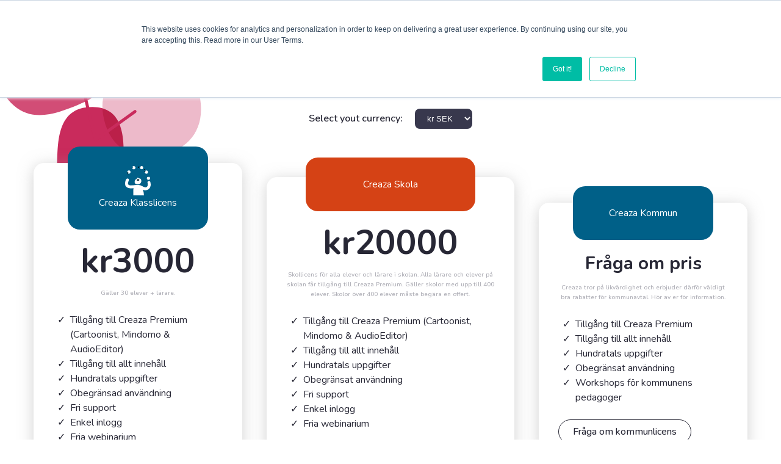

--- FILE ---
content_type: text/html; charset=UTF-8
request_url: https://web.creaza.com/se/pricing
body_size: 5278
content:
<!doctype html><html lang="sv"><head>
    <meta charset="utf-8">
    <title>new_sw_only_pricing</title>
    <link rel="icon" type="image/png" sizes="32x32" href="//web.creaza.com/hubfs/raw_assets/public/creaza-theme-v2/img/favicon/favicon-32x32.png">
    <link rel="icon" type="image/png" sizes="16x16" href="//web.creaza.com/hubfs/raw_assets/public/creaza-theme-v2/img/favicon/favicon-16x16.png">
    <link rel="mask-icon" href="//web.creaza.com/hubfs/raw_assets/public/creaza-theme/img/favicon/safari-pinned-tab.svg" color="#5bbad5">
    <meta name="msapplication-TileColor" content="#da532c">
    <meta name="theme-color" content="#ffffff">
    
    <link rel="shortcut icon" href="//web.creaza.com/hubfs/Images/logo-new.png">
    
    <meta name="description" content="">
    <meta name="content_updated" content="1755020025710">
      <meta name="viewport" content="width=device-width, initial-scale=1">

    <script src="/hs/hsstatic/jquery-libs/static-1.4/jquery/jquery-1.11.2.js"></script>
<script>hsjQuery = window['jQuery'];</script>
    <meta property="og:description" content="">
    <meta property="og:title" content="new_sw_only_pricing">
    <meta name="twitter:description" content="">
    <meta name="twitter:title" content="new_sw_only_pricing">

    

    
    <style>
a.cta_button{-moz-box-sizing:content-box !important;-webkit-box-sizing:content-box !important;box-sizing:content-box !important;vertical-align:middle}.hs-breadcrumb-menu{list-style-type:none;margin:0px 0px 0px 0px;padding:0px 0px 0px 0px}.hs-breadcrumb-menu-item{float:left;padding:10px 0px 10px 10px}.hs-breadcrumb-menu-divider:before{content:'›';padding-left:10px}.hs-featured-image-link{border:0}.hs-featured-image{float:right;margin:0 0 20px 20px;max-width:50%}@media (max-width: 568px){.hs-featured-image{float:none;margin:0;width:100%;max-width:100%}}.hs-screen-reader-text{clip:rect(1px, 1px, 1px, 1px);height:1px;overflow:hidden;position:absolute !important;width:1px}
</style>

<link rel="stylesheet" href="https://web.creaza.com/hubfs/hub_generated/module_assets/1/35306018340/1741248568963/module_cz-config-links.min.css">
<link rel="stylesheet" href="https://web.creaza.com/hubfs/hub_generated/module_assets/1/35306053589/1741248569854/module_cz-config-forms.min.css">
<link rel="stylesheet" href="https://web.creaza.com/hubfs/hub_generated/template_assets/1/35306018343/1764857966983/template_main.min.css">

<style>
  .shapes .shape05 {
    
      top: 0px;
      left: -72px;
    
  }

  @media (min-width: 960px) {
    .shapes .shape05 {
      
        top: -90px;
        left: -20px;
      
    }
  }
</style>


<style>
  .shapes .shape06 {
    
      bottom: 0px;
      right: -130px;
    
  }

  @media (min-width: 960px) {
    .shapes .shape06 {
      
        bottom: -170px;
        right: -333px;
      
    }
  }
</style>


<style>
  .pricing>.container[data-currency=sek] .czBtn:not(.sek){
    display: none;
  }
</style>

<style>
  @font-face {
    font-family: "Nunito";
    font-weight: 400;
    font-style: normal;
    font-display: swap;
    src: url("/_hcms/googlefonts/Nunito/regular.woff2") format("woff2"), url("/_hcms/googlefonts/Nunito/regular.woff") format("woff");
  }
  @font-face {
    font-family: "Nunito";
    font-weight: 700;
    font-style: normal;
    font-display: swap;
    src: url("/_hcms/googlefonts/Nunito/700.woff2") format("woff2"), url("/_hcms/googlefonts/Nunito/700.woff") format("woff");
  }
  @font-face {
    font-family: "Montserrat";
    font-weight: 400;
    font-style: normal;
    font-display: swap;
    src: url("/_hcms/googlefonts/Montserrat/regular.woff2") format("woff2"), url("/_hcms/googlefonts/Montserrat/regular.woff") format("woff");
  }
  @font-face {
    font-family: "Montserrat";
    font-weight: 700;
    font-style: normal;
    font-display: swap;
    src: url("/_hcms/googlefonts/Montserrat/700.woff2") format("woff2"), url("/_hcms/googlefonts/Montserrat/700.woff") format("woff");
  }
</style>

    

    
<!--  Added by GoogleAnalytics integration -->
<script>
var _hsp = window._hsp = window._hsp || [];
_hsp.push(['addPrivacyConsentListener', function(consent) { if (consent.allowed || (consent.categories && consent.categories.analytics)) {
  (function(i,s,o,g,r,a,m){i['GoogleAnalyticsObject']=r;i[r]=i[r]||function(){
  (i[r].q=i[r].q||[]).push(arguments)},i[r].l=1*new Date();a=s.createElement(o),
  m=s.getElementsByTagName(o)[0];a.async=1;a.src=g;m.parentNode.insertBefore(a,m)
})(window,document,'script','//www.google-analytics.com/analytics.js','ga');
  ga('create','UA-5054688-1','auto');
  ga('send','pageview');
}}]);
</script>

<!-- /Added by GoogleAnalytics integration -->

    <link rel="canonical" href="https://web.creaza.com/se/pricing">


<meta property="og:url" content="https://web.creaza.com/se/pricing">
<meta name="twitter:card" content="summary">
<meta http-equiv="content-language" content="sv">







    <!--=== LIBS ===-->

    <!-- Google Font -->
    <link href="https://fonts.googleapis.com/css2?family=Nunito:wght@300;400;500;600;700&amp;display=swap" rel="stylesheet">
    <!-- Google Secondary Font -->
    <link href="https://fonts.googleapis.com/css2?family=Montserrat:wght@300;400;500;600;700&amp;display=swap" rel="stylesheet">
    <!-- Animate on scroll library -->
    <link rel="stylesheet" href="https://cdnjs.cloudflare.com/ajax/libs/aos/2.3.4/aos.css" integrity="sha512-1cK78a1o+ht2JcaW6g8OXYwqpev9+6GqOkz9xmBN9iUUhIndKtxwILGWYOSibOKjLsEdjyjZvYDq/cZwNeak0w==" crossorigin="anonymous">
    <!-- tiny-slider: Vanilla javascript slider for all purposes, inspired by Owl Carousel. -->
    <link rel="stylesheet" href="https://cdnjs.cloudflare.com/ajax/libs/tiny-slider/2.9.3/tiny-slider.css" integrity="sha512-eMxdaSf5XW3ZW1wZCrWItO2jZ7A9FhuZfjVdztr7ZsKNOmt6TUMTQgfpNoVRyfPE5S9BC0A4suXzsGSrAOWcoQ==" crossorigin="anonymous">
    <!-- lity - Lightweight responsive lightbox. -->
    <link rel="stylesheet" href="https://cdnjs.cloudflare.com/ajax/libs/lity/2.4.1/lity.min.css" integrity="sha512-UiVP2uTd2EwFRqPM4IzVXuSFAzw+Vo84jxICHVbOA1VZFUyr4a6giD9O3uvGPFIuB2p3iTnfDVLnkdY7D/SJJQ==" crossorigin="anonymous">
    <!--=== /LIBS ===-->

    <style>
      :root {
        --fontBody: 'Nunito';
        --fontHeading: 'Montserrat';
      }
    </style>
  <meta name="generator" content="HubSpot"></head>
  <body>
    
    <div class="skip-link">
        <a href="#main-content">Hoppa till huvudinnehåll</a>
    </div>
    <!--=== HEADER ===-->
    
      <div data-global-resource-path="creaza-theme-v2/templates/SW/_headerSW.html"><header class="header">
  <div class="topMenu">
    <a href="https://web.creaza.com/se" class="logo">
      <img src="//web.creaza.com/hubfs/raw_assets/public/creaza-theme-v2/img/nav-logo.png" alt="Creaza">
    </a>
    <div class="navigationBar">
      <div class="nav">
        <a href="https://www.creaza.com/home/exercises" class="navLink ">Uppgiftsbank</a>
        <a href="https://web.creaza.com/omcreaza/se" class="navLink ">Om Creaza</a>
        <a href="https://web.creaza.com/se/help/help" class="navLink ">Hjälpsida</a>
        <a href="https://web.creaza.com/se/pricing" class="navLink active">Pris</a>
        <a href="https://web.creaza.com/sv/blog/se" class="navLink ">Blogg</a>
        <a href="https://web.creaza.com/se/resurser" class="navLink ">Resurser</a>
      </div>

      <div class="auth">
        <div id="hs_cos_wrapper_loginButton" class="hs_cos_wrapper hs_cos_wrapper_widget hs_cos_wrapper_type_module czBtn" style="" data-hs-cos-general-type="widget" data-hs-cos-type="module">
  



  
    
  



<a class="hs-button" href="https://www.creaza.com/sign-in" id="hs-button_loginButton" rel="">
  Logga in
</a>

</div>
        <div id="hs_cos_wrapper_tryNowButton" class="hs_cos_wrapper hs_cos_wrapper_widget hs_cos_wrapper_type_module czBtn czBtnOrange" style="" data-hs-cos-general-type="widget" data-hs-cos-type="module">
  



  
    
  



<a class="hs-button" href="https://web.creaza.com/se/testacreaza" id="hs-button_tryNowButton" rel="">
  Prova Creaza
</a>

</div>
      </div>

      <div class="menu">
        <button class="hamburger hamburger--spin" type="button">
          <span class="hamburger-box">
            <span class="hamburger-inner"></span>
          </span>
        </button>
      </div>
    </div>
  </div>
</header></div>
    
    <!--=== /HEADER ===-->

    <!--=== MAIN ===-->
    <div id="main-content"></div> 
    
<main class="pricing page">
  <div class="container" data-currency="sek">
    <h2 class="heading" style="color: #33386f;font-weight: 800">Pricing</h2>
    <div class="selectCurrency">
      <label>Select yout currency: </label>
      <select name="currency">
        <option value="sek" selected>kr SEK</option>
      </select>
    </div>
    <div class="grid">
      <div class="wrapper">
        <div class="card odd card-1">
          <div class="header">
            <img class="logo" src="//web.creaza.com/hubfs/raw_assets/public/creaza-theme/img/illus/2-engaged-white.svg">
            <div id="hs_cos_wrapper_tittle" class="hs_cos_wrapper hs_cos_wrapper_widget hs_cos_wrapper_type_module widget-type-text" style="" data-hs-cos-general-type="widget" data-hs-cos-type="module"><span id="hs_cos_wrapper_tittle_" class="hs_cos_wrapper hs_cos_wrapper_widget hs_cos_wrapper_type_text" style="" data-hs-cos-general-type="widget" data-hs-cos-type="text">Creaza Klasslicens</span></div>
          </div>
          <div id="hs_cos_wrapper_caption1" class="hs_cos_wrapper hs_cos_wrapper_widget hs_cos_wrapper_type_module caption widget-type-text" style="" data-hs-cos-general-type="widget" data-hs-cos-type="module"><span id="hs_cos_wrapper_caption1_" class="hs_cos_wrapper hs_cos_wrapper_widget hs_cos_wrapper_type_text" style="" data-hs-cos-general-type="widget" data-hs-cos-type="text">kr3000</span></div>
          <div id="hs_cos_wrapper_desc1" class="hs_cos_wrapper hs_cos_wrapper_widget hs_cos_wrapper_type_module desc widget-type-text" style="" data-hs-cos-general-type="widget" data-hs-cos-type="module"><span id="hs_cos_wrapper_desc1_" class="hs_cos_wrapper hs_cos_wrapper_widget hs_cos_wrapper_type_text" style="" data-hs-cos-general-type="widget" data-hs-cos-type="text">Gäller 30 elever + lärare.</span></div>
          <div id="hs_cos_wrapper_content1" class="hs_cos_wrapper hs_cos_wrapper_widget hs_cos_wrapper_type_module content widget-type-rich_text" style="" data-hs-cos-general-type="widget" data-hs-cos-type="module"><span id="hs_cos_wrapper_content1_" class="hs_cos_wrapper hs_cos_wrapper_widget hs_cos_wrapper_type_rich_text" style="" data-hs-cos-general-type="widget" data-hs-cos-type="rich_text"><ul>
<li>Tillgång till Creaza Premium (Cartoonist, Mindomo &amp; AudioEditor)</li>
<li>Tillgång till allt innehåll</li>
<li>Hundratals uppgifter</li>
<li>Obegränsad användning</li>
<li>Fri support</li>
<li>Enkel inlogg</li>
<li>Fria webinarium</li>
</ul></span></div>
          <div id="hs_cos_wrapper_sek_orderButton1" class="hs_cos_wrapper hs_cos_wrapper_widget hs_cos_wrapper_type_module czBtn sek" style="" data-hs-cos-general-type="widget" data-hs-cos-type="module">
  



  
    
  



<a class="hs-button" href="https://web.creaza.com/se/pricing/order-creaza-school-license" id="hs-button_sek_orderButton1" rel="">
  Beställ Creaza klasslicens
</a>

</div>

        </div>
      </div>
      <div class="wrapper">
        <div class="card even card-2">
          <div class="header">
            <img class="logo" src="">
            <div id="hs_cos_wrapper_creaza_school_tittle" class="hs_cos_wrapper hs_cos_wrapper_widget hs_cos_wrapper_type_module widget-type-text" style="" data-hs-cos-general-type="widget" data-hs-cos-type="module"><span id="hs_cos_wrapper_creaza_school_tittle_" class="hs_cos_wrapper hs_cos_wrapper_widget hs_cos_wrapper_type_text" style="" data-hs-cos-general-type="widget" data-hs-cos-type="text">Creaza Skola</span></div>
          </div>
          <div id="hs_cos_wrapper_caption2" class="hs_cos_wrapper hs_cos_wrapper_widget hs_cos_wrapper_type_module caption widget-type-text" style="" data-hs-cos-general-type="widget" data-hs-cos-type="module"><span id="hs_cos_wrapper_caption2_" class="hs_cos_wrapper hs_cos_wrapper_widget hs_cos_wrapper_type_text" style="" data-hs-cos-general-type="widget" data-hs-cos-type="text">kr20000</span></div> <div id="hs_cos_wrapper_desc2" class="hs_cos_wrapper hs_cos_wrapper_widget hs_cos_wrapper_type_module desc widget-type-text" style="" data-hs-cos-general-type="widget" data-hs-cos-type="module"><span id="hs_cos_wrapper_desc2_" class="hs_cos_wrapper hs_cos_wrapper_widget hs_cos_wrapper_type_text" style="" data-hs-cos-general-type="widget" data-hs-cos-type="text">Skollicens för alla elever och lärare i skolan. Alla lärare och elever på skolan får tillgång till Creaza Premium. Gäller skolor med upp till 400 elever. Skolor över 400 elever måste begära en offert.</span></div> <div id="hs_cos_wrapper_content2" class="hs_cos_wrapper hs_cos_wrapper_widget hs_cos_wrapper_type_module content widget-type-rich_text" style="" data-hs-cos-general-type="widget" data-hs-cos-type="module"><span id="hs_cos_wrapper_content2_" class="hs_cos_wrapper hs_cos_wrapper_widget hs_cos_wrapper_type_rich_text" style="" data-hs-cos-general-type="widget" data-hs-cos-type="rich_text"><ul>
<li>Tillgång till Creaza Premium (Cartoonist, Mindomo &amp; AudioEditor)</li>
<li>Tillgång till allt innehåll</li>
<li>Hundratals uppgifter</li>
<li>Obegränsat användning</li>
<li>Fri support</li>
<li>Enkel inlogg</li>
<li>Fria webinarium</li>
</ul></span></div> 
          <div id="hs_cos_wrapper_sek_orderButton2" class="hs_cos_wrapper hs_cos_wrapper_widget hs_cos_wrapper_type_module czBtn czBtnBlue sek" style="" data-hs-cos-general-type="widget" data-hs-cos-type="module">
  



  
    
  



<a class="hs-button" href="https://web.creaza.com/se/pricing/order-creaza-school-license" id="hs-button_sek_orderButton2" rel="">
  Beställ Creaza skollicens
</a>

</div>

        </div>
      </div>
      <div class="wrapper">
        <div class="card odd card-3">
          <div class="header">
            <img class="logo" src="">
          <div id="hs_cos_wrapper_creaza_District_tittle" class="hs_cos_wrapper hs_cos_wrapper_widget hs_cos_wrapper_type_module widget-type-text" style="" data-hs-cos-general-type="widget" data-hs-cos-type="module"><span id="hs_cos_wrapper_creaza_District_tittle_" class="hs_cos_wrapper hs_cos_wrapper_widget hs_cos_wrapper_type_text" style="" data-hs-cos-general-type="widget" data-hs-cos-type="text">Creaza Kommun</span></div>
          </div>
          <div id="hs_cos_wrapper_caption3" class="hs_cos_wrapper hs_cos_wrapper_widget hs_cos_wrapper_type_module caption widget-type-text" style="" data-hs-cos-general-type="widget" data-hs-cos-type="module"><span id="hs_cos_wrapper_caption3_" class="hs_cos_wrapper hs_cos_wrapper_widget hs_cos_wrapper_type_text" style="" data-hs-cos-general-type="widget" data-hs-cos-type="text">Fråga om pris</span></div> <div id="hs_cos_wrapper_desc3" class="hs_cos_wrapper hs_cos_wrapper_widget hs_cos_wrapper_type_module desc widget-type-text" style="" data-hs-cos-general-type="widget" data-hs-cos-type="module"><span id="hs_cos_wrapper_desc3_" class="hs_cos_wrapper hs_cos_wrapper_widget hs_cos_wrapper_type_text" style="" data-hs-cos-general-type="widget" data-hs-cos-type="text">Creaza tror på likvärdighet och erbjuder därför väldigt bra rabatter för kommunavtal. Hör av er för information.</span></div> <div id="hs_cos_wrapper_content3" class="hs_cos_wrapper hs_cos_wrapper_widget hs_cos_wrapper_type_module content widget-type-rich_text" style="" data-hs-cos-general-type="widget" data-hs-cos-type="module"><span id="hs_cos_wrapper_content3_" class="hs_cos_wrapper hs_cos_wrapper_widget hs_cos_wrapper_type_rich_text" style="" data-hs-cos-general-type="widget" data-hs-cos-type="rich_text"><ul>
<li>Tillgång till Creaza Premium</li>
<li>Tillgång till allt innehåll</li>
<li>Hundratals uppgifter</li>
<li>Obegränsat användning</li>
<li>Workshops för kommunens pedagoger</li>
</ul></span></div>
          <div id="hs_cos_wrapper_sek_orderButton3" class="hs_cos_wrapper hs_cos_wrapper_widget hs_cos_wrapper_type_module czBtn sek" style="" data-hs-cos-general-type="widget" data-hs-cos-type="module">
  



  
    
  



<a class="hs-button" href="https://web.creaza.com/se/pricing/order-creaza-school-license" id="hs-button_sek_orderButton3" rel="">
  Fråga om kommunlicens
</a>

</div>
          
        </div>
      </div>
    </div>
  </div>

  

<div class="shapes">
  
    <div class="shape shape05 " data-aos="fade-right"></div>
    


  
    <div class="shape shape06 " data-aos="fade-left"></div>
    


  
</div>
</main>




    <!--=== /MAIN ===-->

    <!--=== FOOTER ===-->
    
      <div data-global-resource-path="creaza-theme-v2/templates/SW/_footer_sw.html">

<footer class="footer">
  <div class="grid">
    <img class="cell logo" src="//web.creaza.com/hubfs/raw_assets/public/creaza-theme-v2/img/nav-logo.png" alt="Creaza">
    <div class="cell">
      <span class="label">Creaza</span>
      <a class="link" href="https://www.creaza.com/home/exercises">Uppgiftsbank</a>
      <a class="link" href="https://web.creaza.com/se/pricing">Pris</a>
    </div>
    <div class="cell">
      <span class="label">Sällskapet</span>
      <a class="link" href="https://web.creaza.com/omcreaza/se">Om Creaza</a>
    </div>
    <div class="cell">
      <span class="label">Support</span>
      <a class="link" href="https://web.creaza.com/se/help/help">Hjälpsida</a>
      <a class="link" href="https://web.creaza.com/sw/contact">Kontakta oss</a>
    </div>
    <div class="cell">
      <span class="label">Villkor</span>
      <a class="link" href="https://web.creaza.com/se/help/anvandarvillkor">Användarvillkor</a>
      <a class="link" href="https://web.creaza.com/se/gdpr">GDPR</a>
    </div>
        <div class="cell newsletter">
      
      <span class="label">Want to receive news, tips and tutorials?</span>
      <div id="hs_cos_wrapper_newsletterForm" class="hs_cos_wrapper hs_cos_wrapper_widget hs_cos_wrapper_type_module newsletterSubscribeForm widget-type-form" style="" data-hs-cos-general-type="widget" data-hs-cos-type="module">


	



	<span id="hs_cos_wrapper_newsletterForm_" class="hs_cos_wrapper hs_cos_wrapper_widget hs_cos_wrapper_type_form" style="" data-hs-cos-general-type="widget" data-hs-cos-type="form">
<div id="hs_form_target_newsletterForm"></div>








</span>
</div>
      <div id="hs_cos_wrapper_appStoreButtun" class="hs_cos_wrapper hs_cos_wrapper_widget hs_cos_wrapper_type_module appStoreButton" style="" data-hs-cos-general-type="widget" data-hs-cos-type="module">
  



  
    
  



<a class="hs-button" href="https://apps.apple.com/no/app/creaza-edu/id517574464?l=nb#?platform=ipad" id="hs-button_appStoreButtun" target="_blank" rel="noopener ">
  
</a>

</div>
    </div>
  </div>
  <div class="copyright">
    <p>© Creaza AS. All rights reserved. Engineered with love in <span class="flag">🇳🇴</span></p>
  </div>
</footer></div>
    
    <!--=== /FOOTER ===-->

    <!--=== LIBS ===-->
    <!-- Animate on scroll library -->
    <script src="https://cdnjs.cloudflare.com/ajax/libs/aos/2.3.4/aos.js" integrity="sha512-A7AYk1fGKX6S2SsHywmPkrnzTZHrgiVT7GcQkLGDe2ev0aWb8zejytzS8wjo7PGEXKqJOrjQ4oORtnimIRZBtw==" crossorigin="anonymous"></script>
    <!-- tiny-slider: Vanilla javascript slider for all purposes, inspired by Owl Carousel. -->
    <script src="https://cdnjs.cloudflare.com/ajax/libs/tiny-slider/2.9.3/min/tiny-slider.js" integrity="sha512-D/zaRVk05q6ERt1JgWB49kL6tyerY7a94egaVv6ObiGcw3OCEv0tvoPDEsVqL28HyAZhDd483ix8gkWQGDgEKw==" crossorigin="anonymous"></script>
    <!-- browser: Lightweight browser detector -->
    <script src="https://cdn.jsdelivr.net/npm/bowser@2.11.0/es5.min.js"></script>
    <!-- jquery - JavaScript library for DOM operations -->
    <script src="https://cdnjs.cloudflare.com/ajax/libs/jquery/3.5.1/jquery.min.js" integrity="sha512-bLT0Qm9VnAYZDflyKcBaQ2gg0hSYNQrJ8RilYldYQ1FxQYoCLtUjuuRuZo+fjqhx/qtq/1itJ0C2ejDxltZVFg==" crossorigin="anonymous"></script>
    <!-- lity - Lightweight responsive lightbox. -->
    <script src="https://cdnjs.cloudflare.com/ajax/libs/lity/2.4.1/lity.min.js" integrity="sha512-UU0D/t+4/SgJpOeBYkY+lG16MaNF8aqmermRIz8dlmQhOlBnw6iQrnt4Ijty513WB3w+q4JO75IX03lDj6qQNA==" crossorigin="anonymous"></script>
    <!--=== /LIBS ===-->

    <script>
      console.log('Your browser info', bowser.parse(window.navigator.userAgent));
    </script>

    
<!-- HubSpot performance collection script -->
<script defer src="/hs/hsstatic/content-cwv-embed/static-1.1293/embed.js"></script>
<script>
var hsVars = hsVars || {}; hsVars['language'] = 'sv';
</script>

<script src="/hs/hsstatic/cos-i18n/static-1.53/bundles/project.js"></script>
<script src="https://web.creaza.com/hubfs/hub_generated/template_assets/1/35306053591/1764857966877/template_main.min.js"></script>

    <!--[if lte IE 8]>
    <script charset="utf-8" src="https://js.hsforms.net/forms/v2-legacy.js"></script>
    <![endif]-->

<script data-hs-allowed="true" src="/_hcms/forms/v2.js"></script>

    <script data-hs-allowed="true">
        var options = {
            portalId: '497153',
            formId: '9510cf98-9692-43c3-8b03-297a6eba2552',
            formInstanceId: '1540',
            
            pageId: '41963156984',
            
            region: 'na1',
            
            
            
            
            pageName: "new_sw_only_pricing",
            
            
            
            inlineMessage: "Thanks for submitting the form.",
            
            
            rawInlineMessage: "Thanks for submitting the form.",
            
            
            hsFormKey: "5794286cd11bfe81fc3757eebe03efdd",
            
            
            css: '',
            target: '#hs_form_target_newsletterForm',
            
            
            
            
            
            
            
            contentType: "standard-page",
            
            
            
            formsBaseUrl: '/_hcms/forms/',
            
            
            
            formData: {
                cssClass: 'hs-form stacked hs-custom-form'
            }
        };

        options.getExtraMetaDataBeforeSubmit = function() {
            var metadata = {};
            

            if (hbspt.targetedContentMetadata) {
                var count = hbspt.targetedContentMetadata.length;
                var targetedContentData = [];
                for (var i = 0; i < count; i++) {
                    var tc = hbspt.targetedContentMetadata[i];
                     if ( tc.length !== 3) {
                        continue;
                     }
                     targetedContentData.push({
                        definitionId: tc[0],
                        criterionId: tc[1],
                        smartTypeId: tc[2]
                     });
                }
                metadata["targetedContentMetadata"] = JSON.stringify(targetedContentData);
            }

            return metadata;
        };

        hbspt.forms.create(options);
    </script>


<!-- Start of HubSpot Analytics Code -->
<script type="text/javascript">
var _hsq = _hsq || [];
_hsq.push(["setContentType", "standard-page"]);
_hsq.push(["setCanonicalUrl", "https:\/\/web.creaza.com\/se\/pricing"]);
_hsq.push(["setPageId", "41963156984"]);
_hsq.push(["setContentMetadata", {
    "contentPageId": 41963156984,
    "legacyPageId": "41963156984",
    "contentFolderId": null,
    "contentGroupId": null,
    "abTestId": null,
    "languageVariantId": 41963156984,
    "languageCode": "sv",
    
    
}]);
</script>

<script type="text/javascript" id="hs-script-loader" async defer src="/hs/scriptloader/497153.js"></script>
<!-- End of HubSpot Analytics Code -->


<script type="text/javascript">
var hsVars = {
    render_id: "15238d2a-18c7-4559-8478-4c4df1b7f33a",
    ticks: 1766304571159,
    page_id: 41963156984,
    
    content_group_id: 0,
    portal_id: 497153,
    app_hs_base_url: "https://app.hubspot.com",
    cp_hs_base_url: "https://cp.hubspot.com",
    language: "sv",
    analytics_page_type: "standard-page",
    scp_content_type: "",
    
    analytics_page_id: "41963156984",
    category_id: 1,
    folder_id: 0,
    is_hubspot_user: false
}
</script>


<script defer src="/hs/hsstatic/HubspotToolsMenu/static-1.432/js/index.js"></script>

<script src="https://www.creaza.com/static/creaza/js/tracking.js"></script>


  
</body></html>

--- FILE ---
content_type: text/css
request_url: https://web.creaza.com/hubfs/hub_generated/module_assets/1/35306018340/1741248568963/module_cz-config-links.min.css
body_size: -568
content:
[data-module=cz-config-links]{display:none}

--- FILE ---
content_type: text/css
request_url: https://web.creaza.com/hubfs/hub_generated/module_assets/1/35306053589/1741248569854/module_cz-config-forms.min.css
body_size: -724
content:
[data-module='cz-config-forms']{display:none}

--- FILE ---
content_type: text/css
request_url: https://web.creaza.com/hubfs/hub_generated/template_assets/1/35306018343/1764857966983/template_main.min.css
body_size: 11438
content:
@charset "UTF-8";h1,h2,h3,h4,h5,h6{color:inherit;font-weight:inherit;margin:0;padding:0}p{font-size:1.125rem;line-height:normal}input{font-family:inherit;font-size:inherit}fieldset{border:none;margin:0;padding:0}:root{--darkBlue:#272735;--orange:#d54215;--blue:#0075a3;--white:#f3f8fb;--redPink:#cc285c;--light:#e5f6ed;--dark:#13131b;--lightBlue:#38b2ae;--orangeZ1:rgba(232,72,23,.1);--orangeZ7:rgba(232,72,23,.7);--orangeZ03:rgba(232,72,23,.03);--darkBlueZ5:rgba(39,39,53,.5);--darkBlueZ7:rgba(39,39,53,.7);--contentWidth:calc(100% - 40px);--contentPadding:20px}@media (min-width:960px){:root{--contentWidth:1170px;--contentPadding:calc(50% - 585px)}}body,html{scroll-behavior:smooth;-moz-osx-font-smoothing:grayscale;-webkit-font-smoothing:antialiased;margin:0;padding:0}*,:after,:before{box-sizing:border-box}a,body,input{color:var(--darkBlue);font:16px/24px var(--fontBody)}a{font-size:inherit}h1{font:700 normal 2.5rem var(--fontHeading);font-size:clamp(2rem,5vw,3rem)}h2{font:700 normal 2rem var(--fontHeading)}h3{font:600 normal 1.6rem var(--fontHeading)}h4{font:600 normal 1.5rem var(--fontHeading)}h5{font:normal normal 1.3rem var(--fontHeading)}h6{font:normal normal 1.1rem var(--fontHeading)}h1,h2,h3,h4,h5,h6{color:var(--darkBlue);font-weight:700;letter-spacing:1.5px}hr{background-color:#ccc;border:0;color:#ccc;height:1px}.about.page{margin-bottom:-64px;overflow:hidden;padding-bottom:64px;position:relative}.about.page section.intro{padding:80px 0;position:relative}.about.page section.intro .title,.about.page section.intro .title h1{color:#fff;font:normal 700 normal 32px/48px var(--fontBody);letter-spacing:1.5px;margin:0 auto;text-align:center;width:calc(100% - 40px)}@media (min-width:960px){.about.page section.intro .title,.about.page section.intro .title h1{max-width:1170px;width:calc(100% - 80px)}}.about.page section.intro .desc{color:#fff;font:normal 600 normal 18px/22px var(--fontBody);margin:16px auto 32px;text-align:center;width:calc(100% - 40px)}@media (min-width:960px){.about.page section.intro .desc{max-width:1170px;max-width:636px;width:calc(100% - 80px)}}.about.page section.intro>.video{margin:0 auto;width:calc(100% - 40px)}@media (min-width:960px){.about.page section.intro>.video{max-width:1170px;max-width:636px;width:calc(100% - 80px)}}.about.page section.intro>.video>.video-container{height:0;padding-bottom:56.25%;position:relative;width:100%}.about.page section.intro>.backdrop,.about.page section.intro>.video>.video-container>iframe,.about.page section.intro>.video>.video-container>img,.about.page section.intro>.video>.video-container>object,.about.page section.intro>.video>.video-container>video{height:100%;left:0;position:absolute;top:0;width:100%}.about.page section.intro>.backdrop{background-color:var(--dark);-webkit-clip-path:ellipse(150% 100% at 50% 0);clip-path:ellipse(150% 100% at 50% 0);z-index:-2}@media (min-width:960px){.about.page section.intro>.backdrop{-webkit-clip-path:ellipse(85% 100% at 50% 0);clip-path:ellipse(85% 100% at 50% 0)}}.about.page section.products>.grid{display:grid;gap:30px;gap:0;grid:"c1" -webkit-min-content "c2" -webkit-min-content "c3" -webkit-min-content "c4" -webkit-min-content "c5" -webkit-min-content "c6" -webkit-min-content "c7" -webkit-min-content "c8" -webkit-min-content "c9" -webkit-min-content "c10" -webkit-min-content "c11" -webkit-min-content "c12" min-content/1fr;grid:"c1" min-content "c2" min-content "c3" min-content "c4" min-content "c5" min-content "c6" min-content "c7" min-content "c8" min-content "c9" min-content "c10" min-content "c11" min-content "c12" min-content/1fr;margin:0 auto;padding:64px 0;width:calc(100% - 40px)}@media (min-width:960px){.about.page section.products>.grid{max-width:1170px;width:calc(100% - 80px)}}.about.page section.products>.grid>:first-child{grid-area:c1}.about.page section.products>.grid>:nth-child(2){grid-area:c2}.about.page section.products>.grid>:nth-child(3){grid-area:c3}.about.page section.products>.grid>:nth-child(4){grid-area:c4}.about.page section.products>.grid>:nth-child(5){grid-area:c5}.about.page section.products>.grid>:nth-child(6){grid-area:c6}.about.page section.products>.grid>:nth-child(7){grid-area:c7}.about.page section.products>.grid>:nth-child(8){grid-area:c8}.about.page section.products>.grid>:nth-child(9){grid-area:c9}.about.page section.products>.grid>:nth-child(10){grid-area:c10}.about.page section.products>.grid>:nth-child(11){grid-area:c11}.about.page section.products>.grid>:nth-child(12){grid-area:c12}@media (min-width:960px){.about.page section.products>.grid{gap:0 30px;grid:"c1 c4 c7 c10" -webkit-min-content "c2 c5 c8 c11" -webkit-min-content "c3 c6 c9 c12" min-content/1fr 1fr 1fr 1fr;grid:"c1 c4 c7 c10" min-content "c2 c5 c8 c11" min-content "c3 c6 c9 c12" min-content/1fr 1fr 1fr 1fr;padding:96px 0}}.about.page section.products>.grid>img{align-self:center;height:100px;justify-self:center;margin:30px 0 8px;width:150px}@media (min-width:960px){.about.page section.products>.grid>img{margin:0 0 18px}}.about.page section.products>.grid>h4{color:var(--darkBlue);font:normal 700 normal 24px/48px var(--fontBody);letter-spacing:.38px}.about.page section.products>.grid>p{color:#626285;font:normal 600 normal 16px/22px var(--fontBody);letter-spacing:.5px;margin:0}.about.page section.products>.grid>p>b{color:var(--darkBlue)}.about.page section.products>.grid>p>a{color:var(--blue)}.about.page section.products>.grid>p>a:not(:hover){text-decoration:none}.about.page section.links{margin-bottom:-48px;padding:48px 0 96px;position:relative}.about.page section.links:before{background-color:var(--light);content:"";display:block;height:100%;left:0;position:absolute;top:0;width:100%;z-index:-2}@media (min-width:960px){.about.page section.links{margin-bottom:-64px;padding:96px 0 160px}}.about.page section.links>.grid{display:grid;gap:30px;gap:0 30px;grid:"c2" -webkit-min-content "c1" min-content/1fr;grid:"c2" min-content "c1" min-content/1fr;margin:0 auto;width:calc(100% - 40px)}@media (min-width:960px){.about.page section.links>.grid{max-width:1170px;width:calc(100% - 80px)}}.about.page section.links>.grid>:first-child{grid-area:c1}.about.page section.links>.grid>:nth-child(2){grid-area:c2}@media (min-width:960px){.about.page section.links>.grid{gap:0 30px;grid:"c1 c2" min-content/1fr 1fr}}.about.page section.links>.grid>.container>.title{color:var(--darkBlue);font:normal 700 normal 23px/48px var(--fontBody);letter-spacing:.3px;margin:0}.about.page section.links>.grid>.container>.link{color:var(--darkBlue);font:normal 600 normal 18px/28px var(--fontBody);margin:8px 0}.about.page section.links>.grid>.container>.link>a{color:var(--blue)}.about.page section.links>.grid>.container>.link>a:not(:hover){text-decoration:none}.about.page section.links>.grid>.container>.socials{align-items:center;display:flex;margin-top:32px}.about.page section.links>.grid>.container>.socials>:not(:first-child){margin-left:24px}.about.page section.links>.grid>.container>.socials>a,.about.page section.links>.grid>.container>.socials>a>img{display:block;height:48px;width:48px}.about.page section.links>.grid>.logos{display:grid;grid-template-columns:387fr 144fr;margin-bottom:24px}@media (min-width:960px){.about.page section.links>.grid>.logos{margin-bottom:0}}.about.page section.links>.grid>.logos>:first-child{height:0;max-width:387px;padding-bottom:24.5478%;position:relative;width:100%}.about.page section.links>.grid>.logos>:first-child>iframe,.about.page section.links>.grid>.logos>:first-child>img,.about.page section.links>.grid>.logos>:first-child>object,.about.page section.links>.grid>.logos>:first-child>video{height:100%;left:0;position:absolute;top:0;width:100%}@media (min-width:960px){.about.page section.links>.grid>.logos>:first-child{justify-self:end}}.about.page section.links>.grid>.logos>:nth-child(2){height:0;max-width:144px;padding-bottom:86.11111%;position:relative;width:100%}.about.page section.links>.grid>.logos>:nth-child(2)>iframe,.about.page section.links>.grid>.logos>:nth-child(2)>img,.about.page section.links>.grid>.logos>:nth-child(2)>object,.about.page section.links>.grid>.logos>:nth-child(2)>video{height:100%;left:0;position:absolute;top:0;width:100%}.authBox{background-color:#fff;display:grid;gap:24px;padding:64px 0}@media screen and (min-width:640px){.authBox{box-shadow:0 0 16px 2px #0000003d;margin:96px auto;max-width:750px;position:relative;width:calc(100% - 40px);z-index:1}}.authBox form{text-align:left}.authBox>.providers,.authBox>form.form{display:grid;gap:16px}.authBox>form.form>.czBtn{justify-self:center;min-width:166px}.authBox .czBtn{border-radius:4px}.authBox>*{margin-left:auto;margin-right:auto;max-width:400px;width:calc(100% - 40px)}.authBox h1,.authBox h2,.authBox h3,.authBox h4,.authBox h5,.authBox h6,h1.hero{text-align:center}h1.hero{color:#f05b27;letter-spacing:1.5px}.clearInput{background-color:var(--orangeZ03);border:none;border:1px solid var(--orangeZ03);border-radius:8px;line-height:24px;outline:none;padding:11px 7px}.clearInput:focus{border-color:var(--orangeZ7)}.clearInput[data-icon]{background-position:15px 10px;background-repeat:no-repeat;background-size:24px 24px;padding-left:48px}.clearInput[data-icon=user]{background-image:url(https://497153.fs1.hubspotusercontent-na1.net/hubfs/497153/raw_assets/public/creaza-theme/img/icon/icon-user.svg)}.clearInput[data-icon=lock]{background-image:url(https://497153.fs1.hubspotusercontent-na1.net/hubfs/497153/raw_assets/public/creaza-theme/img/icon/icon-passwork.svg)}.signup.page{margin-bottom:-72px;overflow:hidden;padding-bottom:72px;position:relative}.signup.page .shape03{right:-100px;top:0}.signup.page .shape08{bottom:-211px;left:-150px}@media (min-width:960px){.signup.page .shape08{bottom:-340px;left:-150px}}.signIn.page .shape05{left:-300px;top:-300px}.signIn.page .shape06{bottom:-211px;right:-150px}@media (min-width:960px){.signIn.page .shape06{bottom:-200px;right:-200px}}.blogDetail{margin-bottom:-60px;overflow:hidden;position:relative}.blogDetail article.blog-post{background-color:var(--white);border-radius:12px;color:#4d4d69;font:normal normal normal 1.25rem var(--fontBody);letter-spacing:.4px;margin:0;padding:16px 1em;width:100%}.blogDetail article.blog-post img{max-width:100%}.blogDetail article.blog-post p{margin:1em 0}.blogDetail article.blog-post a{font-size:inherit}@media (min-width:960px){.blogDetail article.blog-post{max-width:1170px;width:calc(100% - 80px)}}.blogDetail article.blog-post h1,.blogDetail article.blog-post h2,.blogDetail article.blog-post h3,.blogDetail article.blog-post h4,.blogDetail article.blog-post h5,.blogDetail article.blog-post h6{color:var(--darkBlue);font-weight:700;letter-spacing:1.5px}.blogDetail article.blog-post .blog-post__meta{color:#4d4d69;font:italic 600 normal 18px/22px var(--fontBody)}.blogDetail article.blog-post .blog-post__meta a{color:var(--blue);font-style:normal;font-weight:700}.blogDetail article.blog-post .blog-post__meta a:not(:hover){text-decoration:none}.blogDetail article.blog-post .blog-post__social{margin:64px 0 32px}.blogDetail article.blog-post .video-component{height:0;padding-bottom:56.25%;position:relative;width:100%}.blogDetail article.blog-post .video-component>iframe,.blogDetail article.blog-post .video-component>img,.blogDetail article.blog-post .video-component>object,.blogDetail article.blog-post .video-component>video{height:100%;left:0;position:absolute;top:0;width:100%}@media (min-width:960px){.blogDetail article.blog-post{border-radius:24px;margin-left:auto;margin-right:auto;margin-top:96px;padding:32px 96px}}.blogDetail .blog-post__tags{margin:32px auto;width:calc(100% - 40px)}@media (min-width:960px){.blogDetail .blog-post__tags{max-width:1170px;padding:0 60px 0 96px;width:calc(100% - 80px)}}.blogDetail .hs-blog-social-share .hs-blog-social-share-item{display:flex}.blogDetail .blog-post__tags .logo2>iframe,.blogDetail .blog-post__tags .logo2>img,.blogDetail .blog-post__tags .logo2>object,.blogDetail .blog-post__tags .logo2>video{margin-left:1em;width:144px}.blogDetail .blog-post__tags .logo2{float:right}.blogDetail .blog-post__tags .tags{color:#4d4d69;font:italic 600 normal 18px/28px var(--fontBody)}.blogDetail .blog-post__tags .tags a{color:var(--blue)}.blogDetail .blog-post__tags .tags a:not(:hover){text-decoration:none}.blogDetail .blog-comments{margin:96px auto;width:calc(100% - 40px)}@media (min-width:960px){.blogDetail .blog-comments{max-width:1170px;width:calc(100% - 80px)}}.blogDetail .blog-comments #comments-listing>.comment{border:1px solid #dcdce5;border-radius:8px;padding:20px}.blogDetail .blog-comments #comments-listing>.comment>.comment-from h4{color:var(--darkBlue);font:normal 700 normal 24px/32px var(--fontBody);letter-spacing:.4px;margin:0}.blogDetail .blog-comments #comments-listing>.comment>.comment-date{color:#4d4d69;float:right;font:italic 300 normal 18px/24px var(--fontBody);letter-spacing:.3px}.blogDetail .blog-comments #comments-listing>.comment>.comment-body{color:#4d4d69;font:normal normal normal 24px/32px var(--fontBody)}.blogDetail .blog-comments #comments-listing>.comment>.comment-reply-to{font:normal normal normal 18px/24px var(--fontBody)}.blogDetail .blog-comments .replying .replying-to{color:var(--darkBlue);display:block;font:italic normal normal 16px/24px var(--fontBody);margin:12px}.blogDetail .blog-comments .replying .hs-form.stacked{margin:16px 0}.blog-subscribe{background-color:var(--white);border-radius:16px;margin:32px auto;max-width:var(--contentWidth);padding:32px 96px}@media only screen and (max-width:600px){.blog-subscribe{padding-left:var(--contentPadding);padding-right:var(--contentPadding)}}.blogListing{margin-bottom:-60px;overflow:hidden;position:relative}.blogListing .listing{margin:0 auto;padding:13px 0 96px;position:relative;width:calc(100% - 40px)}@media (min-width:960px){.blogListing .listing{max-width:1170px;width:calc(100% - 80px)}}.blogListing .listing>.title{color:var(--darkBlue);margin:32px auto;text-align:center}.blogListing .listing .grid{display:grid;gap:30px;grid-template-columns:1fr}@media (min-width:960px){.blogListing .listing .grid{grid-template-columns:1fr 1fr}.blogListing .listing .grid>:nth-child(2n){top:64px}}.blogListing .listing .grid>.card{background-color:var(--white);border-radius:16px;display:grid;gap:30px;gap:16px 30px;grid:"c1" -webkit-min-content "c2" -webkit-min-content "c3" -webkit-min-content "c4" 1fr "c5" min-content/1fr;grid:"c1" min-content "c2" min-content "c3" min-content "c4" 1fr "c5" min-content/1fr;padding:16px 22px;position:relative}.blogListing .listing .grid>.card>:first-child{grid-area:c1}.blogListing .listing .grid>.card>:nth-child(2){grid-area:c2}.blogListing .listing .grid>.card>:nth-child(3){grid-area:c3}.blogListing .listing .grid>.card>:nth-child(4){grid-area:c4}.blogListing .listing .grid>.card>:nth-child(5){grid-area:c5}@media (min-width:960px){.blogListing .listing .grid>.card{padding:32px 24px}}.blogListing .listing .grid>.card>.img>iframe,.blogListing .listing .grid>.card>.img>img,.blogListing .listing .grid>.card>.img>object,.blogListing .listing .grid>.card>.img>video{width:100%}.blogListing .listing .grid>.card>.title{color:var(--darkBlue);font:normal 700 normal 18px/28px var(--fontHeading)}.blogListing .listing .grid>.card>.title:not(:hover){text-decoration:none}.blogListing .listing .grid>.card>.meta{color:#4d4d69;font-style:italic}.blogListing .listing .grid>.card>.meta a{color:var(--blue);font-style:normal;font-weight:700}.blogListing .listing .grid>.card>.meta a:not(:hover){text-decoration:none}.blogListing .listing .grid>.card>.desc{color:var(--darkBlue);letter-spacing:.4px}.blogListing .listing .grid>.card>.link{color:var(--blue);font-weight:700}.blogListing .listing .grid>.card>.link:not(:hover){text-decoration:none}.blogListing .blogPagination{align-items:center;display:flex;flex-wrap:wrap;justify-content:center;margin:0 auto 96px;width:calc(100% - 40px)}@media (min-width:960px){.blogListing .blogPagination{max-width:1170px;width:calc(100% - 80px)}}.blogListing .blogPagination>*{align-items:center;color:var(--darkBlue);display:flex;height:48px;justify-content:center;width:48px}.blogListing .blogPagination>:not(.disabled),.blogListing .blogPagination>:not(:disabled){text-decoration:none}.blogListing .blogPagination>.active{color:var(--orange)}.blogListing .blogPagination>.disabled{opacity:.5}.blogListing>.shapes{opacity:.99;z-index:-1}.blogListing>.shapes>.shape{position:absolute}.blogListing>.shapes>.shape:first-child{bottom:unset;display:block;height:404px;left:unset;right:-180px;top:-230px;width:504px}.blogListing>.shapes>.shape:nth-child(2){bottom:unset;display:block;height:356px;left:-170px;right:unset;top:30%;width:352px}.blogListing>.shapes>.shape:nth-child(3){bottom:25%;display:block;height:258px;left:unset;right:-176px;top:unset;width:371px}.contact.page>article>section:not(:first-child) h4{padding:0 20px}.contact.page>article>section:not(:first-child) h4+p,.contact.page>article>section:not(:first-child) h5{padding:0 35px}.contact.page>article>section:not(:first-child) h5+p{padding:0 50px}.landing.page{overflow:hidden}.landing.page .sec_01>.clip{align-items:center;-webkit-clip-path:ellipse(150% 100% at 50% 0);clip-path:ellipse(150% 100% at 50% 0);display:flex;flex-direction:column;height:calc(100vh - 72px);justify-content:center;min-height:700px;overflow:hidden;position:relative;width:100%;z-index:1}@media (min-width:960px){.landing.page .sec_01>.clip{-webkit-clip-path:ellipse(85% 100% at 50% 0);clip-path:ellipse(85% 100% at 50% 0)}}.landing.page .sec_01>.clip>.video{height:100%;left:0;overflow:hidden;pointer-events:none;position:absolute;top:0;width:100%}.landing.page .sec_01>.clip>.video>video{height:auto;left:50%;min-height:100%;min-width:100%;position:absolute;top:50%;transform:translateX(-50%) translateY(-50%);width:auto;z-index:-100}.landing.page .sec_01>.clip .backdrop{background-color:rgba(0,0,0,.5);height:100%;left:0;pointer-events:none;position:absolute;top:0;width:100%;z-index:-99}.landing.page .sec_01>.clip .text{color:#fff;display:grid;gap:24px;margin:0 auto;text-align:center;width:calc(100% - 40px)}@media (min-width:960px){.landing.page .sec_01>.clip .text{gap:32px;max-width:1170px;width:calc(100% - 80px)}}.landing.page .sec_01>.clip .text h1,.landing.page .sec_01>.clip .text h2,.landing.page .sec_01>.clip .text h3,.landing.page .sec_01>.clip .text h4,.landing.page .sec_01>.clip .text h5,.landing.page .sec_01>.clip .text h6{color:#fff}.landing.page .sec_01>.clip .text>*{justify-self:center}.landing.page .sec_01>.clip .text h1{font:normal normal 700 40px/60px var(--fontHeading)}@media (min-width:960px){.landing.page .sec_01>.clip .text h1{font:normal normal 700 88px/120px var(--fontHeading)}}.landing.page .sec_01>.clip .text h3{font:normal normal 600 18px/32px var(--fontHeading)}@media (min-width:960px){.landing.page .sec_01>.clip .text h3{font:normal normal 600 22px/32px var(--fontHeading)}}.landing.page .sec_01>.clip .buttons{align-items:center;display:flex;justify-content:center}.landing.page .sec_01>.clip .buttons>:not(:last-child){margin-right:15px}.landing.page .sec_03{padding:96px 0;position:relative}.landing.page .sec_03 .heading{margin:0 0 96px;text-align:center}.landing.page .sec_03 .grid01{display:grid;gap:30px;grid:"c2" -webkit-min-content "c1" min-content/1fr;grid:"c2" min-content "c1" min-content/1fr;margin:0 auto 32px;width:calc(100% - 40px)}@media (min-width:960px){.landing.page .sec_03 .grid01{max-width:1170px;width:calc(100% - 80px)}}.landing.page .sec_03 .grid01>:first-child{grid-area:c1}.landing.page .sec_03 .grid01>:nth-child(2){grid-area:c2}@media (min-width:960px){.landing.page .sec_03 .grid01{grid:". c1 c1 c1 c1 c2 c2 c2 c2 c2 c2 ." min-content/1fr 1fr 1fr 1fr 1fr 1fr 1fr 1fr 1fr 1fr 1fr 1fr}}.landing.page .sec_03 .grid01 .text{align-self:center;color:var(--darkBlue);font-size:18px;line-height:28px}.landing.page .sec_03 .grid01 .text>h3{display:none;margin-bottom:32px}@media (min-width:960px){.landing.page .sec_03 .grid01 .text>h3{display:block}}.landing.page .sec_03 .grid01 .text>p{margin:0}.landing.page .sec_03 .grid01 .video{height:0;padding-bottom:66.66667%;position:relative;width:100%}.landing.page .sec_03 .grid01 .video>iframe,.landing.page .sec_03 .grid01 .video>img,.landing.page .sec_03 .grid01 .video>object,.landing.page .sec_03 .grid01 .video>video{height:100%;left:0;position:absolute;top:0;width:100%}.landing.page .sec_03 .grid02{margin:0 auto;width:calc(100% - 40px)}@media (min-width:960px){.landing.page .sec_03 .grid02{display:grid;gap:30px;grid:". c1 c1 c1 c1 c1 c1 c1 c1 c1 c1 ." min-content/1fr 1fr 1fr 1fr 1fr 1fr 1fr 1fr 1fr 1fr 1fr 1fr;max-width:1170px;width:calc(100% - 80px)}.landing.page .sec_03 .grid02>:first-child{grid-area:c1}.landing.page .sec_03 .grid02 .innerGrid{display:grid;gap:30px;grid:"c1 c2 c3" max-content/1fr 1fr 1fr}.landing.page .sec_03 .grid02 .innerGrid>:first-child{grid-area:c1}.landing.page .sec_03 .grid02 .innerGrid>:nth-child(2){grid-area:c2}.landing.page .sec_03 .grid02 .innerGrid>:nth-child(3){grid-area:c3}}.landing.page .sec_03 .czBtn{display:block;margin:32px auto 0;width:-webkit-fit-content;width:-moz-fit-content;width:fit-content}.landing.page .sec_03 .shapes>.shape:first-child{bottom:unset;left:-192px;right:unset;top:-100px}.landing.page .sec_03 .shapes>.shape:nth-child(2){bottom:unset;left:unset;right:-160px;top:0}.landing.page .sec_03 .shapes>.shape:nth-child(3){bottom:50px;left:unset;right:-185px;top:unset}@media (min-width:960px){.landing.page .sec_03 .shapes>.shape:first-child{bottom:unset;left:-385px;right:unset;top:-200px}.landing.page .sec_03 .shapes>.shape:nth-child(2){bottom:unset;left:unset;right:-160px;top:0}.landing.page .sec_03 .shapes>.shape:nth-child(3){bottom:-150px;left:unset;right:-185px;top:unset}}.landing.page .sec_04{padding:96px 0;position:relative}.landing.page .sec_04 .grid01{display:grid;gap:30px;grid:"c1" -webkit-min-content "c2" min-content/1fr;grid:"c1" min-content "c2" min-content/1fr;margin:0 auto 32px;width:calc(100% - 40px)}@media (min-width:960px){.landing.page .sec_04 .grid01{max-width:1170px;width:calc(100% - 80px)}}.landing.page .sec_04 .grid01>:first-child{grid-area:c1}.landing.page .sec_04 .grid01>:nth-child(2){grid-area:c2}@media (min-width:960px){.landing.page .sec_04 .grid01{grid:". c1 c1 c1 c1 c1 c1 c2 c2 c2 c2 ." min-content/1fr 1fr 1fr 1fr 1fr 1fr 1fr 1fr 1fr 1fr 1fr 1fr}}.landing.page .sec_04 .grid01 .text{align-self:center;color:var(--darkBlue);font-size:18px;line-height:28px}.landing.page .sec_04 .grid01 .text>h3{display:none;font-size:32px;margin:0 0 32px}@media (min-width:960px){.landing.page .sec_04 .grid01 .text>h3{display:block}}.landing.page .sec_04 .grid01 .text>p{margin:0}.landing.page .sec_04 .grid01 .video{height:0;padding-bottom:66.66667%;position:relative;width:100%}.landing.page .sec_04 .grid01 .video>iframe,.landing.page .sec_04 .grid01 .video>img,.landing.page .sec_04 .grid01 .video>object,.landing.page .sec_04 .grid01 .video>video{height:100%;left:0;position:absolute;top:0;width:100%}.landing.page .sec_04 .grid02{margin:0 auto;width:calc(100% - 40px)}@media (min-width:960px){.landing.page .sec_04 .grid02{display:grid;gap:30px;grid:". c1 c1 c1 c1 c1 c1 c1 c1 c1 c1 ." min-content/1fr 1fr 1fr 1fr 1fr 1fr 1fr 1fr 1fr 1fr 1fr 1fr;max-width:1170px;width:calc(100% - 80px)}.landing.page .sec_04 .grid02>:first-child{grid-area:c1}.landing.page .sec_04 .grid02 .innerGrid{display:grid;gap:30px;grid:"c1 c2 c3" max-content/1fr 1fr 1fr}.landing.page .sec_04 .grid02 .innerGrid>:first-child{grid-area:c1}.landing.page .sec_04 .grid02 .innerGrid>:nth-child(2){grid-area:c2}.landing.page .sec_04 .grid02 .innerGrid>:nth-child(3){grid-area:c3}}.landing.page .sec_04 .czBtn{display:flex;margin:32px auto 0;width:-webkit-fit-content;width:-moz-fit-content;width:fit-content}.landing.page .sec_04 .shapes>.shape{bottom:-66px;left:-157px}@media (min-width:960px){.landing.page .sec_04 .shapes>.shape{bottom:-133px;left:-315px}}.landing.page .sec_05{padding:96px 0;position:relative;text-align:center}.landing.page .sec_05 .grid01{display:grid;gap:30px;grid:"c2" -webkit-min-content "c1" min-content/1fr;grid:"c2" min-content "c1" min-content/1fr;margin:0 auto 32px;text-align:left;width:calc(100% - 40px)}@media (min-width:960px){.landing.page .sec_05 .grid01{max-width:1170px;width:calc(100% - 80px)}}.landing.page .sec_05 .grid01>:first-child{grid-area:c1}.landing.page .sec_05 .grid01>:nth-child(2){grid-area:c2}@media (min-width:960px){.landing.page .sec_05 .grid01{grid:". c1 c1 c1 c1 c2 c2 c2 c2 c2 c2 ." min-content/1fr 1fr 1fr 1fr 1fr 1fr 1fr 1fr 1fr 1fr 1fr 1fr}}.landing.page .sec_05 .grid01 .text{align-self:center;color:var(--darkBlue);font-size:18px;line-height:28px}.landing.page .sec_05 .grid01 .text>h3{display:none;font-size:32px;margin-bottom:32px}@media (min-width:960px){.landing.page .sec_05 .grid01 .text>h3{display:block}}.landing.page .sec_05 .grid01 .text>p{margin:0}.landing.page .sec_05 .grid01 .video{height:0;padding-bottom:66.66667%;position:relative;width:100%}.landing.page .sec_05 .grid01 .video>iframe,.landing.page .sec_05 .grid01 .video>img,.landing.page .sec_05 .grid01 .video>object,.landing.page .sec_05 .grid01 .video>video{height:100%;left:0;position:absolute;top:0;width:100%}.landing.page .sec_05 .grid02{margin:0 auto;text-align:left;width:calc(100% - 40px)}@media (min-width:960px){.landing.page .sec_05 .grid02{display:grid;gap:30px;grid:". c1 c1 c1 c1 c1 c1 c1 c1 c1 c1 ." min-content/1fr 1fr 1fr 1fr 1fr 1fr 1fr 1fr 1fr 1fr 1fr 1fr;max-width:1170px;width:calc(100% - 80px)}.landing.page .sec_05 .grid02>:first-child{grid-area:c1}.landing.page .sec_05 .grid02 .innerGrid{display:grid;gap:30px;grid:"c1 c2 c3" max-content/1fr 1fr 1fr}.landing.page .sec_05 .grid02 .innerGrid>:first-child{grid-area:c1}.landing.page .sec_05 .grid02 .innerGrid>:nth-child(2){grid-area:c2}.landing.page .sec_05 .grid02 .innerGrid>:nth-child(3){grid-area:c3}}.landing.page .sec_05 .czBtn{margin-top:32px;width:-webkit-fit-content;width:-moz-fit-content;width:fit-content}.landing.page .sec_05 .shapes>.shape{bottom:8px;right:-212px}@media (min-width:960px){.landing.page .sec_05 .shapes>.shape{bottom:15px;right:-425px}}.landing.page .sec_06{background-position:50%;background-size:cover;padding:96px 0}.landing.page .sec_06 .heading{color:#33386f;margin-bottom:96px;text-align:center}.landing.page .sec_06 .grid{margin:0 auto;width:calc(100% - 40px)}@media (min-width:960px){.landing.page .sec_06 .grid{display:grid;gap:30px;grid:". c1 c1 c1 c1 c1 c1 c1 c1 c1 c1 ." min-content/1fr 1fr 1fr 1fr 1fr 1fr 1fr 1fr 1fr 1fr 1fr 1fr;max-width:1170px;width:calc(100% - 80px)}.landing.page .sec_06 .grid>:first-child{grid-area:c1}}.landing.page .sec_06 .grid .innerGrid{display:grid;gap:30px;grid:"c1 c2" -webkit-max-content "c3 c4" -webkit-max-content "c5 c6" max-content/1fr 1fr;grid:"c1 c2" max-content "c3 c4" max-content "c5 c6" max-content/1fr 1fr}.landing.page .sec_06 .grid .innerGrid>:first-child{grid-area:c1}.landing.page .sec_06 .grid .innerGrid>:nth-child(2){grid-area:c2}.landing.page .sec_06 .grid .innerGrid>:nth-child(3){grid-area:c3}.landing.page .sec_06 .grid .innerGrid>:nth-child(4){grid-area:c4}.landing.page .sec_06 .grid .innerGrid>:nth-child(5){grid-area:c5}.landing.page .sec_06 .grid .innerGrid>:nth-child(6){grid-area:c6}@media (min-width:960px){.landing.page .sec_06 .grid .innerGrid{gap:32px 64px;grid:"c1 c2 c3" -webkit-max-content "c4 c5 c6" max-content/1fr 1fr 1fr;grid:"c1 c2 c3" max-content "c4 c5 c6" max-content/1fr 1fr 1fr}}.landing.page .sec_06 .grid .innerGrid .card{text-align:center}.landing.page .sec_06 .grid .innerGrid .card .illus{height:120px;-o-object-fit:contain;object-fit:contain;width:120px}.landing.page .sec_06 .grid .innerGrid .card .caption{color:var(--darkBlue)}.landing.page .sec_06 .grid .innerGrid .card .content{color:var(--darkBlueZ7)}.landing.page .sec_07{background-position:50%;background-size:cover;padding:96px 0;position:relative}.landing.page .sec_07 .heading{margin:0 auto 32px;text-align:center;width:calc(100% - 40px)}@media (min-width:960px){.landing.page .sec_07 .heading{max-width:1170px;width:calc(100% - 80px)}}.landing.page .sec_07 .grid{display:grid;gap:30px;gap:16px;grid:"c1" -webkit-min-content "c2" -webkit-min-content "c3" min-content/1fr;grid:"c1" min-content "c2" min-content "c3" min-content/1fr;margin:0 auto 64px;width:calc(100% - 40px)}@media (min-width:960px){.landing.page .sec_07 .grid{max-width:1170px;width:calc(100% - 80px)}}.landing.page .sec_07 .grid>:first-child{grid-area:c1}.landing.page .sec_07 .grid>:nth-child(2){grid-area:c2}.landing.page .sec_07 .grid>:nth-child(3){grid-area:c3}@media (min-width:960px){.landing.page .sec_07 .grid{gap:30px;grid:"c1 c2 c3" 1fr/1fr 1fr 1fr}}.landing.page .sec_07 .grid .item{display:grid;gap:30px;gap:16px;grid:"c1 c2" 1fr/min-content 1fr}.landing.page .sec_07 .grid .item>:first-child{grid-area:c1}.landing.page .sec_07 .grid .item>:nth-child(2){grid-area:c2}.landing.page .sec_07 .grid .item .icon{height:40px;margin-top:5px;width:40px}.landing.page .sec_07 .grid .item .content{color:var(--darkBlue);font-size:18px;margin:0}.landing.page .sec_07 .grid02{margin:0 auto;position:relative;width:calc(100% - 40px)}@media (min-width:960px){.landing.page .sec_07 .grid02{max-width:1170px;width:calc(100% - 80px)}}.landing.page .sec_07 .grid02 .slider .card{background-color:var(--white);border-radius:14px;overflow:hidden}.landing.page .sec_07 .grid02 .slider .card .img{height:0;padding-bottom:72.24335%;position:relative;width:100%}.landing.page .sec_07 .grid02 .slider .card .img>img{height:100%;left:0;position:absolute;top:0;width:100%}.landing.page .sec_07 .grid02 .slider .card .content{padding:16px}.landing.page .sec_07 .grid02 .slider .card .content .title{color:var(--orange)}.landing.page .sec_07 .grid02 .slider .card .content .caption{color:var(--darkBlue);font-weight:600;margin:3px 0 6px}.landing.page .sec_07 .grid02 .slider .card .content .desc{color:var(--darkBlueZ5);font-weight:600}.landing.page .sec_07 .shapes>.shape{bottom:-92px;left:-135px}@media (min-width:960px){.landing.page .sec_07 .shapes>.shape{bottom:-185px;left:-270px}}.landing.page .sec_08{padding:96px 0;position:relative;text-align:center}.landing.page .sec_08>h3,.landing.page .sec_08>h4{color:#33386f;font-weight:800;margin:0 auto 32px;width:calc(100% - 40px)}@media (min-width:960px){.landing.page .sec_08>h3,.landing.page .sec_08>h4{max-width:1170px;width:calc(100% - 80px)}}.landing.page .sec_08>.text{color:var(--darkBlue);font-size:18px;margin:32px auto 16px;text-align:center;width:calc(100% - 40px)}@media (min-width:960px){.landing.page .sec_08>.text{max-width:1170px;max-width:750px;width:calc(100% - 80px)}}.landing.page .sec_08>.grid{margin:0 auto;position:relative;text-align:left;width:calc(100% - 40px)}@media (min-width:960px){.landing.page .sec_08>.grid{max-width:1170px;width:calc(100% - 80px)}}.landing.page .sec_08>.grid .slider .card{background-color:var(--white);border-radius:20px;overflow:hidden}.landing.page .sec_08>.grid .slider .card .img-wrapper{border-radius:20px;height:0;overflow:hidden;padding-bottom:100%;position:relative;width:100%}.landing.page .sec_08>.grid .slider .card .img-wrapper>.img{height:100%;left:0;position:absolute;top:0;width:100%}.landing.page .sec_08>.grid .slider .card .img-wrapper>.play{height:75px;left:calc(50% - 37.5px);position:absolute;top:calc(50% - 37.5px);width:75px}.landing.page .sec_08>.grid .slider .card .content{padding:16px}.landing.page .sec_08>.grid .slider .card .content .desc{color:var(--darkBlueZ7);font-weight:600;margin:0}.landing.page .sec_08>.czBtn{margin:75px auto 0}.landing.page .sec_08>.shapes>.shape{right:-100px;top:35px}@media (min-width:960px){.landing.page .sec_08>.shapes>.shape{right:-200px;top:70px}}.landing.page .sec_09{padding:96px 0}.landing.page .sec_09>.heading{margin:0 auto 32px;text-align:center;width:calc(100% - 40px)}@media (min-width:960px){.landing.page .sec_09>.heading{max-width:1170px;width:calc(100% - 80px)}}.landing.page .sec_09 .grid{display:grid;gap:30px;gap:16px 30px;grid:"c1" -webkit-min-content "c2" min-content/1fr;grid:"c1" min-content "c2" min-content/1fr;margin:0 auto;width:calc(100% - 40px)}@media (min-width:960px){.landing.page .sec_09 .grid{max-width:1170px;width:calc(100% - 80px)}}.landing.page .sec_09 .grid>:first-child{grid-area:c1}.landing.page .sec_09 .grid>:nth-child(2){grid-area:c2}@media (min-width:960px){.landing.page .sec_09 .grid{grid:". . . . c1 c1 c1 c1 . . . ." -webkit-min-content ". . . . c2 c2 c2 c2 . . . ." min-content/1fr 1fr 1fr 1fr 1fr 1fr 1fr 1fr 1fr 1fr 1fr 1fr;grid:". . . . c1 c1 c1 c1 . . . ." min-content ". . . . c2 c2 c2 c2 . . . ." min-content/1fr 1fr 1fr 1fr 1fr 1fr 1fr 1fr 1fr 1fr 1fr 1fr}}.landing.page .sec_09 .grid>button{display:block}.landing.page .sec_09>.shapes .shape{bottom:-350px;left:-250px}@media (min-width:960px){.landing.page .sec_09>.shapes .shape{bottom:-700px;left:-500px}}.landing.page>section{position:relative}.landing.page>section .lightCard{background-color:var(--white);border-radius:20px;color:var(--darkBlueZ5);height:100%;margin:0;padding:16px}.landing.page>section .lightCard.dark{background-color:rgba(130,152,171,.2);color:#fff}.landing.page>section .lightCard b{color:var(--darkBlue);font-weight:600}.landing.page>section>.shapes>.shape{z-index:-1}.pricing.page .container{padding:40px 0 96px}.pricing.page .container>.heading{color:var(--darkBlue);font:normal normal 700 32px/56px var(--fontBody);letter-spacing:1.5px;margin:0 auto;text-align:center;width:calc(100% - 40px)}@media (min-width:960px){.pricing.page .container>.heading{max-width:1170px;width:calc(100% - 80px)}}.pricing.page .container>.selectCurrency{color:var(--darkBlue);font:normal normal 600 16px/22px var(--fontBody);margin:10px auto 0;text-align:center;width:calc(100% - 40px)}@media (min-width:960px){.pricing.page .container>.selectCurrency{max-width:1170px;width:calc(100% - 80px)}}.pricing.page .container>.selectCurrency>select{background-color:#38384d;border:none;border-radius:8px;color:#fff;margin-left:16px;padding:8px 16px}.pricing.page .container>.grid{display:grid;gap:30px;gap:40px;grid:"c1" -webkit-min-content "c2" -webkit-min-content "c3" min-content/1fr;grid:"c1" min-content "c2" min-content "c3" min-content/1fr;margin:24px auto 0;width:calc(100% - 40px)}@media (min-width:960px){.pricing.page .container>.grid{max-width:1170px;width:calc(100% - 80px)}}.pricing.page .container>.grid>:first-child{grid-area:c1}.pricing.page .container>.grid>:nth-child(2){grid-area:c2}.pricing.page .container>.grid>:nth-child(3){grid-area:c3}@media (min-width:960px){.pricing.page .container>.grid{grid:"c1 c2 c3" min-content/minmax(-webkit-min-content,332fr) minmax(-webkit-min-content,395fr) minmax(-webkit-min-content,332fr);grid:"c1 c2 c3" min-content/minmax(min-content,332fr) minmax(min-content,395fr) minmax(min-content,332fr)}}.pricing.page .container>.grid>.wrapper{align-self:center;padding-top:32px}.pricing.page .container>.grid>.wrapper>.card{background-color:#fff;border-radius:17px;box-shadow:0 4px 24px 0 hsla(0,0%,65%,.5);padding:16px 32px;position:relative}.pricing.page .container>.grid>.wrapper>.card>.header{align-items:center;background-color:#006088;border-radius:20px;color:#fff;display:flex;flex-direction:column;justify-content:center;margin:-43px auto 24px;min-width:200px;padding:32px;text-align:center;width:calc(100% - 48px)}.pricing.page .container>.grid>.wrapper>.card .caption{font:normal normal 700 56px/56px var(--fontBody);margin:0;text-align:center}.pricing.page .container>.grid>.wrapper>.card .desc{color:#afafb7;font:normal normal 600 10px/16px var(--fontBody);margin:16px auto;text-align:center}.pricing.page .container>.grid>.wrapper>.card .content{color:var(--darkBlue);font:normal normal normal 16px/24px var(--fontBody);margin:24px 0}.pricing.page .container>.grid>.wrapper>.card .content ul{list-style:"✓";margin:0;padding-left:20px}.pricing.page .container>.grid>.wrapper>.card .content ul>li{padding-left:8px}.pricing.page .container>.grid>.wrapper>.card>button{display:block;margin:0 auto}.pricing.page .container>.grid>.wrapper>.card.even>.header{background-color:var(--orange);margin:-48px auto 24px;width:calc(100% - 64px)}.pricing.page .container>.grid>.wrapper>.card.card-3 .caption{font-size:30px;line-height:30px}.terms.page{overflow:hidden;position:relative}.terms.page>article{background-color:var(--white);border-radius:12px;color:#4d4d69;letter-spacing:.4px;margin:48px auto;padding:16px 48px;width:calc(100% - 40px)}@media (min-width:960px){.terms.page>article{max-width:1170px;width:calc(100% - 80px)}}.terms.page>article a:not(:hover){color:var(--blue);text-decoration:none}.terms.page>article h1,.terms.page>article h2,.terms.page>article h3,.terms.page>article h4,.terms.page>article h5,.terms.page>article h6{color:var(--darkBlue);font-weight:700;letter-spacing:1.5px;margin:12px 0}.terms.page>article>section:not(:first-child) h4{padding:0 20px}.terms.page>article>section:not(:first-child) h4+p,.terms.page>article>section:not(:first-child) h5{padding:0 35px}.terms.page>article>section:not(:first-child) h5+p{padding:0 50px}.aspectRatio{--r:16/9;display:grid;grid:1fr/1fr;width:100%}.aspectRatio:before,.aspectRatio>:first-child{grid-area:1/1/1/1}.aspectRatio:before{content:"";padding-bottom:calc(100%/(var(--r)));width:0}.aspectRatio>:first-child{height:100%;max-height:100%;-o-object-fit:cover;object-fit:cover;overflow:hidden;width:100%}.container-fluid{padding-left:var(--contentPadding);padding-right:var(--contentPadding)}.container-fluid .row-fluid{display:grid;gap:16px 0;grid:auto-flow min-content/1fr}.container-fluid .row-fluid>*{grid-column:1/span 1}@media (min-width:960px){.container-fluid .row-fluid{gap:0 30px;grid:auto-flow min-content/repeat(12,1fr)}.container-fluid .row-fluid>*{grid-column:1/span 12}.container-fluid .row-fluid>[data-x="0"]{grid-column-start:1}.container-fluid .row-fluid>.span1,.container-fluid .row-fluid>[data-w="1"]{grid-column-end:span 1}.container-fluid .row-fluid>[data-x="1"]{grid-column-start:2}.container-fluid .row-fluid>.span2,.container-fluid .row-fluid>[data-w="2"]{grid-column-end:span 2}.container-fluid .row-fluid>[data-x="2"]{grid-column-start:3}.container-fluid .row-fluid>.span3,.container-fluid .row-fluid>[data-w="3"]{grid-column-end:span 3}.container-fluid .row-fluid>[data-x="3"]{grid-column-start:4}.container-fluid .row-fluid>.span4,.container-fluid .row-fluid>[data-w="4"]{grid-column-end:span 4}.container-fluid .row-fluid>[data-x="4"]{grid-column-start:5}.container-fluid .row-fluid>.span5,.container-fluid .row-fluid>[data-w="5"]{grid-column-end:span 5}.container-fluid .row-fluid>[data-x="5"]{grid-column-start:6}.container-fluid .row-fluid>.span6,.container-fluid .row-fluid>[data-w="6"]{grid-column-end:span 6}.container-fluid .row-fluid>[data-x="6"]{grid-column-start:7}.container-fluid .row-fluid>.span7,.container-fluid .row-fluid>[data-w="7"]{grid-column-end:span 7}.container-fluid .row-fluid>[data-x="7"]{grid-column-start:8}.container-fluid .row-fluid>.span8,.container-fluid .row-fluid>[data-w="8"]{grid-column-end:span 8}.container-fluid .row-fluid>[data-x="8"]{grid-column-start:9}.container-fluid .row-fluid>.span9,.container-fluid .row-fluid>[data-w="9"]{grid-column-end:span 9}.container-fluid .row-fluid>[data-x="9"]{grid-column-start:10}.container-fluid .row-fluid>.span10,.container-fluid .row-fluid>[data-w="10"]{grid-column-end:span 10}.container-fluid .row-fluid>[data-x="10"]{grid-column-start:11}.container-fluid .row-fluid>.span11,.container-fluid .row-fluid>[data-w="11"]{grid-column-end:span 11}.container-fluid .row-fluid>[data-x="11"]{grid-column-start:12}.container-fluid .row-fluid>.span12,.container-fluid .row-fluid>[data-w="12"]{grid-column-end:span 12}}

/*!
 * Hamburgers
 * @description Tasty CSS-animated hamburgers
 * @author Jonathan Suh @jonsuh
 * @site https://jonsuh.com/hamburgers
 * @link https://github.com/jonsuh/hamburgers
 */.hamburger{background-color:transparent;border:0;color:inherit;cursor:pointer;display:inline-block;font:inherit;margin:0;overflow:visible;padding:7.5px 5px;text-transform:none;transition-duration:.15s;transition-property:opacity,filter;transition-timing-function:linear}.hamburger.is-active:hover,.hamburger:hover{opacity:.7}.hamburger.is-active .hamburger-inner,.hamburger.is-active .hamburger-inner:after,.hamburger.is-active .hamburger-inner:before{background-color:var(--darkBlue)}.hamburger-box{display:inline-block;height:17px;position:relative;width:22px}.hamburger-inner{display:block;margin-top:-1.5px;top:50%}.hamburger-inner,.hamburger-inner:after,.hamburger-inner:before{background-color:var(--darkBlue);border-radius:3px;height:3px;position:absolute;transition-duration:.15s;transition-property:transform;transition-timing-function:ease;width:22px}.hamburger-inner:after,.hamburger-inner:before{content:"";display:block}.hamburger-inner:before{top:-7px}.hamburger-inner:after{bottom:-7px}.hamburger--3dx .hamburger-box{perspective:44px}.hamburger--3dx .hamburger-inner{transition:transform .15s cubic-bezier(.645,.045,.355,1),background-color 0s cubic-bezier(.645,.045,.355,1) .1s}.hamburger--3dx .hamburger-inner:after,.hamburger--3dx .hamburger-inner:before{transition:transform 0s cubic-bezier(.645,.045,.355,1) .1s}.hamburger--3dx.is-active .hamburger-inner{background-color:transparent!important;transform:rotateY(180deg)}.hamburger--3dx.is-active .hamburger-inner:before{transform:translate3d(0,7px,0) rotate(45deg)}.hamburger--3dx.is-active .hamburger-inner:after{transform:translate3d(0,-7px,0) rotate(-45deg)}.hamburger--3dx-r .hamburger-box{perspective:44px}.hamburger--3dx-r .hamburger-inner{transition:transform .15s cubic-bezier(.645,.045,.355,1),background-color 0s cubic-bezier(.645,.045,.355,1) .1s}.hamburger--3dx-r .hamburger-inner:after,.hamburger--3dx-r .hamburger-inner:before{transition:transform 0s cubic-bezier(.645,.045,.355,1) .1s}.hamburger--3dx-r.is-active .hamburger-inner{background-color:transparent!important;transform:rotateY(-180deg)}.hamburger--3dx-r.is-active .hamburger-inner:before{transform:translate3d(0,7px,0) rotate(45deg)}.hamburger--3dx-r.is-active .hamburger-inner:after{transform:translate3d(0,-7px,0) rotate(-45deg)}.hamburger--3dy .hamburger-box{perspective:44px}.hamburger--3dy .hamburger-inner{transition:transform .15s cubic-bezier(.645,.045,.355,1),background-color 0s cubic-bezier(.645,.045,.355,1) .1s}.hamburger--3dy .hamburger-inner:after,.hamburger--3dy .hamburger-inner:before{transition:transform 0s cubic-bezier(.645,.045,.355,1) .1s}.hamburger--3dy.is-active .hamburger-inner{background-color:transparent!important;transform:rotateX(-180deg)}.hamburger--3dy.is-active .hamburger-inner:before{transform:translate3d(0,7px,0) rotate(45deg)}.hamburger--3dy.is-active .hamburger-inner:after{transform:translate3d(0,-7px,0) rotate(-45deg)}.hamburger--3dy-r .hamburger-box{perspective:44px}.hamburger--3dy-r .hamburger-inner{transition:transform .15s cubic-bezier(.645,.045,.355,1),background-color 0s cubic-bezier(.645,.045,.355,1) .1s}.hamburger--3dy-r .hamburger-inner:after,.hamburger--3dy-r .hamburger-inner:before{transition:transform 0s cubic-bezier(.645,.045,.355,1) .1s}.hamburger--3dy-r.is-active .hamburger-inner{background-color:transparent!important;transform:rotateX(180deg)}.hamburger--3dy-r.is-active .hamburger-inner:before{transform:translate3d(0,7px,0) rotate(45deg)}.hamburger--3dy-r.is-active .hamburger-inner:after{transform:translate3d(0,-7px,0) rotate(-45deg)}.hamburger--3dxy .hamburger-box{perspective:44px}.hamburger--3dxy .hamburger-inner{transition:transform .15s cubic-bezier(.645,.045,.355,1),background-color 0s cubic-bezier(.645,.045,.355,1) .1s}.hamburger--3dxy .hamburger-inner:after,.hamburger--3dxy .hamburger-inner:before{transition:transform 0s cubic-bezier(.645,.045,.355,1) .1s}.hamburger--3dxy.is-active .hamburger-inner{background-color:transparent!important;transform:rotateX(180deg) rotateY(180deg)}.hamburger--3dxy.is-active .hamburger-inner:before{transform:translate3d(0,7px,0) rotate(45deg)}.hamburger--3dxy.is-active .hamburger-inner:after{transform:translate3d(0,-7px,0) rotate(-45deg)}.hamburger--3dxy-r .hamburger-box{perspective:44px}.hamburger--3dxy-r .hamburger-inner{transition:transform .15s cubic-bezier(.645,.045,.355,1),background-color 0s cubic-bezier(.645,.045,.355,1) .1s}.hamburger--3dxy-r .hamburger-inner:after,.hamburger--3dxy-r .hamburger-inner:before{transition:transform 0s cubic-bezier(.645,.045,.355,1) .1s}.hamburger--3dxy-r.is-active .hamburger-inner{background-color:transparent!important;transform:rotateX(180deg) rotateY(180deg) rotate(-180deg)}.hamburger--3dxy-r.is-active .hamburger-inner:before{transform:translate3d(0,7px,0) rotate(45deg)}.hamburger--3dxy-r.is-active .hamburger-inner:after{transform:translate3d(0,-7px,0) rotate(-45deg)}.hamburger--arrow.is-active .hamburger-inner:before{transform:translate3d(-4.4px,0,0) rotate(-45deg) scaleX(.7)}.hamburger--arrow.is-active .hamburger-inner:after{transform:translate3d(-4.4px,0,0) rotate(45deg) scaleX(.7)}.hamburger--arrow-r.is-active .hamburger-inner:before{transform:translate3d(4.4px,0,0) rotate(45deg) scaleX(.7)}.hamburger--arrow-r.is-active .hamburger-inner:after{transform:translate3d(4.4px,0,0) rotate(-45deg) scaleX(.7)}.hamburger--arrowalt .hamburger-inner:before{transition:top .1s ease .1s,transform .1s cubic-bezier(.165,.84,.44,1)}.hamburger--arrowalt .hamburger-inner:after{transition:bottom .1s ease .1s,transform .1s cubic-bezier(.165,.84,.44,1)}.hamburger--arrowalt.is-active .hamburger-inner:before{top:0;transform:translate3d(-4.4px,-5.5px,0) rotate(-45deg) scaleX(.7);transition:top .1s ease,transform .1s cubic-bezier(.895,.03,.685,.22) .1s}.hamburger--arrowalt.is-active .hamburger-inner:after{bottom:0;transform:translate3d(-4.4px,5.5px,0) rotate(45deg) scaleX(.7);transition:bottom .1s ease,transform .1s cubic-bezier(.895,.03,.685,.22) .1s}.hamburger--arrowalt-r .hamburger-inner:before{transition:top .1s ease .1s,transform .1s cubic-bezier(.165,.84,.44,1)}.hamburger--arrowalt-r .hamburger-inner:after{transition:bottom .1s ease .1s,transform .1s cubic-bezier(.165,.84,.44,1)}.hamburger--arrowalt-r.is-active .hamburger-inner:before{top:0;transform:translate3d(4.4px,-5.5px,0) rotate(45deg) scaleX(.7);transition:top .1s ease,transform .1s cubic-bezier(.895,.03,.685,.22) .1s}.hamburger--arrowalt-r.is-active .hamburger-inner:after{bottom:0;transform:translate3d(4.4px,5.5px,0) rotate(-45deg) scaleX(.7);transition:bottom .1s ease,transform .1s cubic-bezier(.895,.03,.685,.22) .1s}.hamburger--arrowturn.is-active .hamburger-inner{transform:rotate(-180deg)}.hamburger--arrowturn.is-active .hamburger-inner:before{transform:translate3d(8px,0,0) rotate(45deg) scaleX(.7)}.hamburger--arrowturn.is-active .hamburger-inner:after{transform:translate3d(8px,0,0) rotate(-45deg) scaleX(.7)}.hamburger--arrowturn-r.is-active .hamburger-inner{transform:rotate(-180deg)}.hamburger--arrowturn-r.is-active .hamburger-inner:before{transform:translate3d(-8px,0,0) rotate(-45deg) scaleX(.7)}.hamburger--arrowturn-r.is-active .hamburger-inner:after{transform:translate3d(-8px,0,0) rotate(45deg) scaleX(.7)}.hamburger--boring .hamburger-inner,.hamburger--boring .hamburger-inner:after,.hamburger--boring .hamburger-inner:before{transition-property:none}.hamburger--boring.is-active .hamburger-inner{transform:rotate(45deg)}.hamburger--boring.is-active .hamburger-inner:before{opacity:0;top:0}.hamburger--boring.is-active .hamburger-inner:after{bottom:0;transform:rotate(-90deg)}.hamburger--collapse .hamburger-inner{bottom:0;top:auto;transition-delay:.13s;transition-duration:.13s;transition-timing-function:cubic-bezier(.55,.055,.675,.19)}.hamburger--collapse .hamburger-inner:after{top:-14px;transition:top .2s cubic-bezier(.33333,.66667,.66667,1) .2s,opacity .1s linear}.hamburger--collapse .hamburger-inner:before{transition:top .12s cubic-bezier(.33333,.66667,.66667,1) .2s,transform .13s cubic-bezier(.55,.055,.675,.19)}.hamburger--collapse.is-active .hamburger-inner{transform:translate3d(0,-7px,0) rotate(-45deg);transition-delay:.22s;transition-timing-function:cubic-bezier(.215,.61,.355,1)}.hamburger--collapse.is-active .hamburger-inner:after{opacity:0;top:0;transition:top .2s cubic-bezier(.33333,0,.66667,.33333),opacity .1s linear .22s}.hamburger--collapse.is-active .hamburger-inner:before{top:0;transform:rotate(-90deg);transition:top .1s cubic-bezier(.33333,0,.66667,.33333) .16s,transform .13s cubic-bezier(.215,.61,.355,1) .25s}.hamburger--collapse-r .hamburger-inner{bottom:0;top:auto;transition-delay:.13s;transition-duration:.13s;transition-timing-function:cubic-bezier(.55,.055,.675,.19)}.hamburger--collapse-r .hamburger-inner:after{top:-14px;transition:top .2s cubic-bezier(.33333,.66667,.66667,1) .2s,opacity .1s linear}.hamburger--collapse-r .hamburger-inner:before{transition:top .12s cubic-bezier(.33333,.66667,.66667,1) .2s,transform .13s cubic-bezier(.55,.055,.675,.19)}.hamburger--collapse-r.is-active .hamburger-inner{transform:translate3d(0,-7px,0) rotate(45deg);transition-delay:.22s;transition-timing-function:cubic-bezier(.215,.61,.355,1)}.hamburger--collapse-r.is-active .hamburger-inner:after{opacity:0;top:0;transition:top .2s cubic-bezier(.33333,0,.66667,.33333),opacity .1s linear .22s}.hamburger--collapse-r.is-active .hamburger-inner:before{top:0;transform:rotate(90deg);transition:top .1s cubic-bezier(.33333,0,.66667,.33333) .16s,transform .13s cubic-bezier(.215,.61,.355,1) .25s}.hamburger--elastic .hamburger-inner{top:1.5px;transition-duration:.275s;transition-timing-function:cubic-bezier(.68,-.55,.265,1.55)}.hamburger--elastic .hamburger-inner:before{top:7px;transition:opacity .125s ease .275s}.hamburger--elastic .hamburger-inner:after{top:14px;transition:transform .275s cubic-bezier(.68,-.55,.265,1.55)}.hamburger--elastic.is-active .hamburger-inner{transform:translate3d(0,7px,0) rotate(135deg);transition-delay:75ms}.hamburger--elastic.is-active .hamburger-inner:before{opacity:0;transition-delay:0s}.hamburger--elastic.is-active .hamburger-inner:after{transform:translate3d(0,-14px,0) rotate(-270deg);transition-delay:75ms}.hamburger--elastic-r .hamburger-inner{top:1.5px;transition-duration:.275s;transition-timing-function:cubic-bezier(.68,-.55,.265,1.55)}.hamburger--elastic-r .hamburger-inner:before{top:7px;transition:opacity .125s ease .275s}.hamburger--elastic-r .hamburger-inner:after{top:14px;transition:transform .275s cubic-bezier(.68,-.55,.265,1.55)}.hamburger--elastic-r.is-active .hamburger-inner{transform:translate3d(0,7px,0) rotate(-135deg);transition-delay:75ms}.hamburger--elastic-r.is-active .hamburger-inner:before{opacity:0;transition-delay:0s}.hamburger--elastic-r.is-active .hamburger-inner:after{transform:translate3d(0,-14px,0) rotate(270deg);transition-delay:75ms}.hamburger--emphatic{overflow:hidden}.hamburger--emphatic .hamburger-inner{transition:background-color .125s ease-in .175s}.hamburger--emphatic .hamburger-inner:before{left:0;transition:transform .125s cubic-bezier(.6,.04,.98,.335),top .05s linear .125s,left .125s ease-in .175s}.hamburger--emphatic .hamburger-inner:after{right:0;top:7px;transition:transform .125s cubic-bezier(.6,.04,.98,.335),top .05s linear .125s,right .125s ease-in .175s}.hamburger--emphatic.is-active .hamburger-inner{background-color:transparent!important;transition-delay:0s;transition-timing-function:ease-out}.hamburger--emphatic.is-active .hamburger-inner:before{left:-44px;top:-44px;transform:translate3d(44px,44px,0) rotate(45deg);transition:left .125s ease-out,top .05s linear .125s,transform .125s cubic-bezier(.075,.82,.165,1) .175s}.hamburger--emphatic.is-active .hamburger-inner:after{right:-44px;top:-44px;transform:translate3d(-44px,44px,0) rotate(-45deg);transition:right .125s ease-out,top .05s linear .125s,transform .125s cubic-bezier(.075,.82,.165,1) .175s}.hamburger--emphatic-r{overflow:hidden}.hamburger--emphatic-r .hamburger-inner{transition:background-color .125s ease-in .175s}.hamburger--emphatic-r .hamburger-inner:before{left:0;transition:transform .125s cubic-bezier(.6,.04,.98,.335),top .05s linear .125s,left .125s ease-in .175s}.hamburger--emphatic-r .hamburger-inner:after{right:0;top:7px;transition:transform .125s cubic-bezier(.6,.04,.98,.335),top .05s linear .125s,right .125s ease-in .175s}.hamburger--emphatic-r.is-active .hamburger-inner{background-color:transparent!important;transition-delay:0s;transition-timing-function:ease-out}.hamburger--emphatic-r.is-active .hamburger-inner:before{left:-44px;top:44px;transform:translate3d(44px,-44px,0) rotate(-45deg);transition:left .125s ease-out,top .05s linear .125s,transform .125s cubic-bezier(.075,.82,.165,1) .175s}.hamburger--emphatic-r.is-active .hamburger-inner:after{right:-44px;top:44px;transform:translate3d(-44px,-44px,0) rotate(45deg);transition:right .125s ease-out,top .05s linear .125s,transform .125s cubic-bezier(.075,.82,.165,1) .175s}.hamburger--minus .hamburger-inner:after,.hamburger--minus .hamburger-inner:before{transition:bottom .08s ease-out 0s,top .08s ease-out 0s,opacity 0s linear}.hamburger--minus.is-active .hamburger-inner:after,.hamburger--minus.is-active .hamburger-inner:before{opacity:0;transition:bottom .08s ease-out,top .08s ease-out,opacity 0s linear .08s}.hamburger--minus.is-active .hamburger-inner:before{top:0}.hamburger--minus.is-active .hamburger-inner:after{bottom:0}.hamburger--slider .hamburger-inner{top:1.5px}.hamburger--slider .hamburger-inner:before{top:7px;transition-duration:.15s;transition-property:transform,opacity;transition-timing-function:ease}.hamburger--slider .hamburger-inner:after{top:14px}.hamburger--slider.is-active .hamburger-inner{transform:translate3d(0,7px,0) rotate(45deg)}.hamburger--slider.is-active .hamburger-inner:before{opacity:0;transform:rotate(-45deg) translate3d(-3.1428571429px,-4px,0)}.hamburger--slider.is-active .hamburger-inner:after{transform:translate3d(0,-14px,0) rotate(-90deg)}.hamburger--slider-r .hamburger-inner{top:1.5px}.hamburger--slider-r .hamburger-inner:before{top:7px;transition-duration:.15s;transition-property:transform,opacity;transition-timing-function:ease}.hamburger--slider-r .hamburger-inner:after{top:14px}.hamburger--slider-r.is-active .hamburger-inner{transform:translate3d(0,7px,0) rotate(-45deg)}.hamburger--slider-r.is-active .hamburger-inner:before{opacity:0;transform:rotate(45deg) translate3d(3.1428571429px,-4px,0)}.hamburger--slider-r.is-active .hamburger-inner:after{transform:translate3d(0,-14px,0) rotate(90deg)}.hamburger--spin .hamburger-inner{transition-duration:.22s;transition-timing-function:cubic-bezier(.55,.055,.675,.19)}.hamburger--spin .hamburger-inner:before{transition:top .1s ease-in .25s,opacity .1s ease-in}.hamburger--spin .hamburger-inner:after{transition:bottom .1s ease-in .25s,transform .22s cubic-bezier(.55,.055,.675,.19)}.hamburger--spin.is-active .hamburger-inner{transform:rotate(225deg);transition-delay:.12s;transition-timing-function:cubic-bezier(.215,.61,.355,1)}.hamburger--spin.is-active .hamburger-inner:before{opacity:0;top:0;transition:top .1s ease-out,opacity .1s ease-out .12s}.hamburger--spin.is-active .hamburger-inner:after{bottom:0;transform:rotate(-90deg);transition:bottom .1s ease-out,transform .22s cubic-bezier(.215,.61,.355,1) .12s}.hamburger--spin-r .hamburger-inner{transition-duration:.22s;transition-timing-function:cubic-bezier(.55,.055,.675,.19)}.hamburger--spin-r .hamburger-inner:before{transition:top .1s ease-in .25s,opacity .1s ease-in}.hamburger--spin-r .hamburger-inner:after{transition:bottom .1s ease-in .25s,transform .22s cubic-bezier(.55,.055,.675,.19)}.hamburger--spin-r.is-active .hamburger-inner{transform:rotate(-225deg);transition-delay:.12s;transition-timing-function:cubic-bezier(.215,.61,.355,1)}.hamburger--spin-r.is-active .hamburger-inner:before{opacity:0;top:0;transition:top .1s ease-out,opacity .1s ease-out .12s}.hamburger--spin-r.is-active .hamburger-inner:after{bottom:0;transform:rotate(90deg);transition:bottom .1s ease-out,transform .22s cubic-bezier(.215,.61,.355,1) .12s}.hamburger--spring .hamburger-inner{top:1.5px;transition:background-color 0s linear .13s}.hamburger--spring .hamburger-inner:before{top:7px;transition:top .1s cubic-bezier(.33333,.66667,.66667,1) .2s,transform .13s cubic-bezier(.55,.055,.675,.19)}.hamburger--spring .hamburger-inner:after{top:14px;transition:top .2s cubic-bezier(.33333,.66667,.66667,1) .2s,transform .13s cubic-bezier(.55,.055,.675,.19)}.hamburger--spring.is-active .hamburger-inner{background-color:transparent!important;transition-delay:.22s}.hamburger--spring.is-active .hamburger-inner:before{top:0;transform:translate3d(0,7px,0) rotate(45deg);transition:top .1s cubic-bezier(.33333,0,.66667,.33333) .15s,transform .13s cubic-bezier(.215,.61,.355,1) .22s}.hamburger--spring.is-active .hamburger-inner:after{top:0;transform:translate3d(0,7px,0) rotate(-45deg);transition:top .2s cubic-bezier(.33333,0,.66667,.33333),transform .13s cubic-bezier(.215,.61,.355,1) .22s}.hamburger--spring-r .hamburger-inner{bottom:0;top:auto;transition-delay:0s;transition-duration:.13s;transition-timing-function:cubic-bezier(.55,.055,.675,.19)}.hamburger--spring-r .hamburger-inner:after{top:-14px;transition:top .2s cubic-bezier(.33333,.66667,.66667,1) .2s,opacity 0s linear}.hamburger--spring-r .hamburger-inner:before{transition:top .1s cubic-bezier(.33333,.66667,.66667,1) .2s,transform .13s cubic-bezier(.55,.055,.675,.19)}.hamburger--spring-r.is-active .hamburger-inner{transform:translate3d(0,-7px,0) rotate(-45deg);transition-delay:.22s;transition-timing-function:cubic-bezier(.215,.61,.355,1)}.hamburger--spring-r.is-active .hamburger-inner:after{opacity:0;top:0;transition:top .2s cubic-bezier(.33333,0,.66667,.33333),opacity 0s linear .22s}.hamburger--spring-r.is-active .hamburger-inner:before{top:0;transform:rotate(90deg);transition:top .1s cubic-bezier(.33333,0,.66667,.33333) .15s,transform .13s cubic-bezier(.215,.61,.355,1) .22s}.hamburger--stand .hamburger-inner{transition:transform 75ms cubic-bezier(.55,.055,.675,.19) .15s,background-color 0s linear 75ms}.hamburger--stand .hamburger-inner:before{transition:top 75ms ease-in 75ms,transform 75ms cubic-bezier(.55,.055,.675,.19) 0s}.hamburger--stand .hamburger-inner:after{transition:bottom 75ms ease-in 75ms,transform 75ms cubic-bezier(.55,.055,.675,.19) 0s}.hamburger--stand.is-active .hamburger-inner{background-color:transparent!important;transform:rotate(90deg);transition:transform 75ms cubic-bezier(.215,.61,.355,1) 0s,background-color 0s linear .15s}.hamburger--stand.is-active .hamburger-inner:before{top:0;transform:rotate(-45deg);transition:top 75ms ease-out .1s,transform 75ms cubic-bezier(.215,.61,.355,1) .15s}.hamburger--stand.is-active .hamburger-inner:after{bottom:0;transform:rotate(45deg);transition:bottom 75ms ease-out .1s,transform 75ms cubic-bezier(.215,.61,.355,1) .15s}.hamburger--stand-r .hamburger-inner{transition:transform 75ms cubic-bezier(.55,.055,.675,.19) .15s,background-color 0s linear 75ms}.hamburger--stand-r .hamburger-inner:before{transition:top 75ms ease-in 75ms,transform 75ms cubic-bezier(.55,.055,.675,.19) 0s}.hamburger--stand-r .hamburger-inner:after{transition:bottom 75ms ease-in 75ms,transform 75ms cubic-bezier(.55,.055,.675,.19) 0s}.hamburger--stand-r.is-active .hamburger-inner{background-color:transparent!important;transform:rotate(-90deg);transition:transform 75ms cubic-bezier(.215,.61,.355,1) 0s,background-color 0s linear .15s}.hamburger--stand-r.is-active .hamburger-inner:before{top:0;transform:rotate(-45deg);transition:top 75ms ease-out .1s,transform 75ms cubic-bezier(.215,.61,.355,1) .15s}.hamburger--stand-r.is-active .hamburger-inner:after{bottom:0;transform:rotate(45deg);transition:bottom 75ms ease-out .1s,transform 75ms cubic-bezier(.215,.61,.355,1) .15s}.hamburger--squeeze .hamburger-inner{transition-duration:75ms;transition-timing-function:cubic-bezier(.55,.055,.675,.19)}.hamburger--squeeze .hamburger-inner:before{transition:top 75ms ease .12s,opacity 75ms ease}.hamburger--squeeze .hamburger-inner:after{transition:bottom 75ms ease .12s,transform 75ms cubic-bezier(.55,.055,.675,.19)}.hamburger--squeeze.is-active .hamburger-inner{transform:rotate(45deg);transition-delay:.12s;transition-timing-function:cubic-bezier(.215,.61,.355,1)}.hamburger--squeeze.is-active .hamburger-inner:before{opacity:0;top:0;transition:top 75ms ease,opacity 75ms ease .12s}.hamburger--squeeze.is-active .hamburger-inner:after{bottom:0;transform:rotate(-90deg);transition:bottom 75ms ease,transform 75ms cubic-bezier(.215,.61,.355,1) .12s}.hamburger--vortex .hamburger-inner{transition-duration:.2s;transition-timing-function:cubic-bezier(.19,1,.22,1)}.hamburger--vortex .hamburger-inner:after,.hamburger--vortex .hamburger-inner:before{transition-delay:.1s;transition-duration:0s;transition-timing-function:linear}.hamburger--vortex .hamburger-inner:before{transition-property:top,opacity}.hamburger--vortex .hamburger-inner:after{transition-property:bottom,transform}.hamburger--vortex.is-active .hamburger-inner{transform:rotate(765deg);transition-timing-function:cubic-bezier(.19,1,.22,1)}.hamburger--vortex.is-active .hamburger-inner:after,.hamburger--vortex.is-active .hamburger-inner:before{transition-delay:0s}.hamburger--vortex.is-active .hamburger-inner:before{opacity:0;top:0}.hamburger--vortex.is-active .hamburger-inner:after{bottom:0;transform:rotate(90deg)}.hamburger--vortex-r .hamburger-inner{transition-duration:.2s;transition-timing-function:cubic-bezier(.19,1,.22,1)}.hamburger--vortex-r .hamburger-inner:after,.hamburger--vortex-r .hamburger-inner:before{transition-delay:.1s;transition-duration:0s;transition-timing-function:linear}.hamburger--vortex-r .hamburger-inner:before{transition-property:top,opacity}.hamburger--vortex-r .hamburger-inner:after{transition-property:bottom,transform}.hamburger--vortex-r.is-active .hamburger-inner{transform:rotate(-765deg);transition-timing-function:cubic-bezier(.19,1,.22,1)}.hamburger--vortex-r.is-active .hamburger-inner:after,.hamburger--vortex-r.is-active .hamburger-inner:before{transition-delay:0s}.hamburger--vortex-r.is-active .hamburger-inner:before{opacity:0;top:0}.hamburger--vortex-r.is-active .hamburger-inner:after{bottom:0;transform:rotate(-90deg)}.hamburger{line-height:8px}.tns-nav{display:flex;justify-content:center;margin-top:32px}.tns-nav>button{border:1px solid #c9c9d5;border-radius:5px;height:10px;margin:0;outline:none;padding:0;width:10px}.tns-nav>button.tns-nav-active{background-color:var(--blue);border-color:var(--blue)}.tns-nav>button:not(:first-child){margin-left:16px}.tns-controls>button{border:none;cursor:pointer;height:20px;outline:none;padding:0;position:absolute;top:40%;width:20px}.tns-controls>button[data-controls=prev]{left:-40px}.tns-controls>button[data-controls=next]{right:-40px}.hs-form.stacked{display:grid;gap:8px 32px;grid:auto-flow max-content/1fr;margin:32px 0}.hs-form.stacked label{line-height:24px;margin:8px 12px}.hs-form.stacked .hs-input{border:1px solid #dcdce5;border-radius:8px;color:#4d4d69;line-height:24px;margin-top:8px;padding:8px 12px;width:100%}.hs-form.stacked .hs-input[type=checkbox]{width:revert}.hs-form.stacked .hs-input.error{border-color:var(--redPink)}.hs-form.stacked .hs-input[name=comment]{min-height:160px}.hs-form.stacked .inputs-list{padding:0}form ul{list-style:none;margin:0}form .hs-form-field{margin:10px 0}.hs-form.stacked .hs-error-msgs{color:var(--redPink)}.hs-form.stacked>.hs_submit>.actions{margin:auto;text-align:center}.hs-form.stacked>.hs_submit>.actions>.hs-button.primary{min-width:215px}.form{text-align:left}.form>fieldset>.grid{display:grid;gap:16px;grid:auto-flow min-content/1fr}.form>fieldset>.grid>.input,.form>fieldset>.grid>input,.form>fieldset>.grid>textarea{border:1px solid #dadae6;border-radius:4px;padding:9px 15px}.form>fieldset>.footer{display:grid;gap:18px;grid:min-content/auto-flow -webkit-min-content;grid:min-content/auto-flow min-content;margin-top:16px}.page{overflow:hidden;padding-bottom:72px;position:relative}@media (min-width:960px){.page{padding-bottom:120px}}.page .section{position:relative}.page .heading{text-align:center}.page>article{background-color:var(--white);border-radius:24px;color:#4d4d69;letter-spacing:.4px;margin:48px auto;padding:16px 0;width:calc(100% - 40px)}@media (min-width:960px){.page>article{margin:96px auto;max-width:1170px;padding:48px 96px;width:calc(100% - 80px)}}.page>article a:not(:hover){color:var(--blue);text-decoration:none}.page>article h1,.page>article h2,.page>article h3,.page>article h4,.page>article h5,.page>article h6{margin:12px 0}.page>article.article{display:grid;gap:16px}.helpMenu{background:var(--white);margin:20px;position:relative;width:calc(100% - 40px)}.helpMenu li,.helpMenu ul{list-style:none;margin:0;padding:0}.helpMenu input{display:none}@media (min-width:960px){.helpMenu{background:var(--white);height:64px;margin:0;padding:0 var(--contentPadding);position:absolute;top:0;width:100%;z-index:1}}.helpMenu .submenu{left:0;list-style:none;position:absolute;top:calc(100% + 20px);visibility:hidden;width:100%}@media (min-width:960px){.helpMenu .submenu{display:grid;gap:2px;grid:max-content/auto-flow -webkit-max-content;grid:max-content/auto-flow max-content;position:unset;visibility:visible}.helpMenu .submenu:not(.level-1){background-color:#fff;box-shadow:0 8px 16px 0 #0000001e;display:block;min-width:260px;position:absolute;top:calc(100% + 4px);width:-webkit-max-content;width:-moz-max-content;width:max-content}.helpMenu .submenu:not(.level-1)>.menuItem{background-color:#fff}.helpMenu .submenu:not(.level-1)>.menuItem>.menuLink{color:inherit;font-size:14px;line-height:40px;padding:0 16px;text-decoration:none}.helpMenu .submenu .menuItem.hasSubmenu .submenu:not(.level-1){opacity:0;transform:translateY(20px);transition:.5s;transition-property:opacity,transform,visibility;visibility:hidden}.helpMenu .submenu .menuItem.hasSubmenu>input:checked+.submenu:not(.level-1){opacity:1;transform:none;visibility:visible}}.helpMenu .submenu>.menuItem{list-style:none;margin:0;position:relative}.helpMenu .submenu>.menuItem:hover{background:#fcded4}.helpMenu .submenu>.menuItem.activeBranch,.helpMenu .submenu>.menuItem.activeItem{background-color:#f05b27;color:#fff}.helpMenu .submenu>.menuItem>.menuLink{display:inline-block;line-height:64px;padding:0 30px;text-decoration:none}.helpMenu .submenu.level-1>.menuItem.activeBranch,.helpMenu .submenu.level-1>.menuItem.activeItem{background:#fcded4;color:unset}.helpMenu .submenu.level-1>.menuItem.activeBranch:after,.helpMenu .submenu.level-1>.menuItem.activeItem:after{background-color:#f05b27;bottom:0;content:"";height:4px;left:0;position:absolute;width:100%}.helpMenu>.caption{display:block;font-weight:600;height:64px;line-height:64px;text-align:center;width:100%}@media (min-width:960px){.helpMenu>.caption{display:none}}.blog-footer{background-color:var(--light);margin-bottom:-120px;overflow:hidden;padding:96px 0 216px;position:relative}.blog-footer .grid{display:grid;gap:30px;grid:"c1" -webkit-min-content "c2" -webkit-min-content "c3" min-content/1fr;grid:"c1" min-content "c2" min-content "c3" min-content/1fr;margin:0 auto;width:calc(100% - 40px)}@media (min-width:960px){.blog-footer .grid{max-width:1170px;width:calc(100% - 80px)}}.blog-footer .grid>:first-child{grid-area:c1;z-index:1}.blog-footer .grid>:nth-child(2){grid-area:c2}.blog-footer .grid>:nth-child(3){grid-area:c3}@media (min-width:960px){.blog-footer .grid{grid:"c1 c2 c3" min-content/1fr 1fr 1fr}}.blog-footer .grid .col h3{color:var(--darkBlue);font-size:32px;font-weight:700;letter-spacing:.3px;margin:0 0 16px}.blog-footer .grid .col a{color:var(--blue);display:block;font-size:18px;margin-top:8px}.blog-footer .grid .col a:not(:hover){text-decoration:none}.blog-footer .shapes{opacity:.99}.blog-footer .shapes .shape{left:-520px;position:absolute;top:calc(100% - 320px)}.czBtn,.hs-form .hs-button{--color:var(--darkBlue);--bgColor:#fff;--borderColor:var(--darkBlue);align-items:center;background-color:var(--bgColor);border:none;border:1px solid var(--borderColor);border-radius:24px;color:var(--color);cursor:pointer;display:inline-flex;font-family:inherit;font-size:1rem;font-weight:500;justify-content:center;line-height:24px;outline:none;padding:7px 23px;text-align:center;text-decoration:none;transition:box-shadow .5s;will-change:box-shadow}.czBtn:hover:not(:disabled),.hs-form .hs-button:hover:not(:disabled){box-shadow:0 1px 8px #999}.czBtn:active:not(:disabled),.hs-form .hs-button:active:not(:disabled){box-shadow:0 1px 2px #888}.czBtn>.icon,.hs-form .hs-button>.icon{height:24px;-o-object-fit:contain;object-fit:contain;width:24px}.czBtn>:not(:last-child),.hs-form .hs-button>:not(:last-child){margin-right:8px}.czBtn>a,.hs-form .hs-button>a{color:inherit;font:inherit;text-decoration:none}.czBtn.block,.hs-form .hs-button.block{display:flex;width:100%}.btn-link{border:none;color:var(--blue);cursor:pointer;margin:0;outline:none;padding:0 8px;text-align:center}.btn-link,.btn-link:not(:hover){text-decoration:none}.czBtn.czBtnOrange{color:#fff!important;--bgColor:var(--orange);--borderColor:var(--orange)}.czBtn.czBtnBlue,.hs-form .hs-button.primary{color:#fff!important;--bgColor:var(--blue);--borderColor:var(--blue)}.cz-icon-button-blue{--color:#fff;--bgColor:var(--orange);--borderColor:var(--orange);height:40px;width:40px}.czBtn.withIcon.google{--icon:url(https://497153.fs1.hubspotusercontent-na1.net/hubfs/497153/raw_assets/public/creaza-theme/img/icon/login/icon-gg.svg)}.czBtn.withIcon.office{--icon:url(https://497153.fs1.hubspotusercontent-na1.net/hubfs/497153/raw_assets/public/creaza-theme-v2/img/icon/login/icon-microsoft.png)}.czBtn.withIcon:before{background:var(--icon) center/contain;content:"";display:inline-block;height:24px;margin-right:8px;width:24px}footer.footer{background-color:var(--darkBlue);-webkit-clip-path:ellipse(200% 100% at 50% 100%);clip-path:ellipse(200% 100% at 50% 100%);margin-top:-72px;padding-top:72px;width:100%}@media (min-width:960px){footer.footer{-webkit-clip-path:ellipse(100% 100% at 50% 100%);clip-path:ellipse(100% 100% at 50% 100%);margin-top:-120px;padding-top:120px}}footer.footer>.grid{display:grid;gap:30px;grid:"c1 c1" -webkit-min-content "c2 c3" -webkit-min-content "c4 c5" -webkit-min-content "c6 c6" min-content/1fr 1fr;grid:"c1 c1" min-content "c2 c3" min-content "c4 c5" min-content "c6 c6" min-content/1fr 1fr;margin:0 auto 32px;width:calc(100% - 40px)}footer.footer>.grid>:first-child{grid-area:c1}footer.footer>.grid>:nth-child(2){grid-area:c2}footer.footer>.grid>:nth-child(3){grid-area:c3}footer.footer>.grid>:nth-child(4){grid-area:c4}footer.footer>.grid>:nth-child(5){grid-area:c5}footer.footer>.grid>:nth-child(6){grid-area:c6}@media (min-width:960px){footer.footer>.grid{grid:"c1 .  .  .  c6 c6" -webkit-min-content "c2 c3 c4 c5 c6 c6" min-content/1fr 1fr 1fr 1fr 1fr 1fr;grid:"c1 .  .  .  c6 c6" min-content "c2 c3 c4 c5 c6 c6" min-content/1fr 1fr 1fr 1fr 1fr 1fr;margin-bottom:80px;max-width:1170px;width:calc(100% - 80px)}}footer.footer>.grid .logo{height:64px;width:64px}footer.footer a{color:#fff;font-size:17px;line-height:25px}footer.footer>.grid>.cell>.link:not(:hover){text-decoration:none}footer.footer>.grid>.cell>.link:not(:last-child){margin-bottom:24px}footer.footer>.grid>.cell>.label{color:#fff;display:block;font-size:17px;font-weight:700;line-height:25px;margin-bottom:24px}footer.footer>.grid>.cell.newsletter{align-self:flex-end}footer.footer>.grid>.cell.newsletter>.label{margin-bottom:0}footer.footer>.grid>.cell.newsletter>.newsletterSubscribeForm form{margin:16px 0}@media (min-width:960px){footer.footer>.grid>.cell.newsletter>.newsletterSubscribeForm form{margin:24px 0}}footer.footer>.grid>.cell.newsletter .appStoreButton>a{background-color:transparent;background:transparent url(https://497153.fs1.hubspotusercontent-na1.net/hubfs/497153/raw_assets/public/creaza-theme/img/icon/app-store-white.svg) 50%/contain;border:none;color:transparent;display:block;height:45px;padding:0;transition:box-shadow .5s;width:165px}footer.footer>.grid>.cell.newsletter .appStoreButton>a:hover{box-shadow:2px 2px 24px #999}footer.footer .copyright{align-items:center;background-color:var(--dark);color:#fff;display:flex;justify-content:center;padding:32px 16px;text-align:center;white-space:pre-line}@media (min-width:960px){footer.footer .copyright{padding:30px 40px;white-space:nowrap}}footer.footer .copyright .flag{font-size:1.6em;margin-left:5px;vertical-align:bottom}main.main{overflow:hidden;padding-bottom:72px}@media (min-width:960px){main.main{padding-bottom:120px}}header.header{-webkit-backdrop-filter:blur(4px);backdrop-filter:blur(4px);background-color:var(--darkBlue);left:0;position:-webkit-sticky;position:sticky;top:0;transition-duration:.5s;transition-property:box-shadow,background-color;width:100%;will-change:box-shadow,background-color;z-index:100}header.header.scrolled{background-color:var(--darkBlue);box-shadow:0 8px 32px 0 #a7a7a74c}header.header .topMenu{align-items:center;display:flex;height:56px;margin:0 auto;width:calc(100% - 40px)}@media (min-width:960px){header.header .topMenu{height:72px;max-width:1170px;width:calc(100% - 80px)}}header.header .topMenu>.logo,header.header .topMenu>.logo>img{height:41px;width:41px}@media (min-width:960px){header.header .topMenu>.logo,header.header .topMenu>.logo>img{height:48px;width:48px}}.newsletterSubscribeForm form.hs-form{align-items:center;border:1px solid hsla(0,0%,100%,.5);border-radius:8px;display:inline-flex;height:48px;margin:0;padding:5px 16px;position:relative;width:100%}@media (min-width:960px){.newsletterSubscribeForm form.hs-form{width:263px}}.newsletterSubscribeForm form.hs-form>.field>:not(.input),.newsletterSubscribeForm form.hs-form>:not(.hs-email):not(.hs-submit){display:none}.newsletterSubscribeForm form.hs-form>.hs-email{flex:1}.newsletterSubscribeForm form.hs-form .hs-input,.newsletterSubscribeForm form.hs-form>.input{background-color:transparent;border:none;color:#fff;font:inherit;margin:0;outline:none;padding:0;width:100%}.newsletterSubscribeForm form.hs-form .hs-input::-moz-placeholder,.newsletterSubscribeForm form.hs-form>.input::-moz-placeholder{color:hsla(0,0%,100%,.5)}.newsletterSubscribeForm form.hs-form .hs-input:-ms-input-placeholder,.newsletterSubscribeForm form.hs-form>.input:-ms-input-placeholder{color:hsla(0,0%,100%,.5)}.newsletterSubscribeForm form.hs-form .hs-input::placeholder,.newsletterSubscribeForm form.hs-form>.input::placeholder{color:hsla(0,0%,100%,.5)}.newsletterSubscribeForm form.hs-form>.hs-submit>.actions>.hs-button[type=submit],.newsletterSubscribeForm form.hs-form>[type=submit]{background:url(https://497153.fs1.hubspotusercontent-na1.net/hubfs/497153/raw_assets/public/creaza-theme/img/send.svg) 50%/contain;border:none;color:transparent;cursor:pointer;display:block;height:20px;margin:0;min-width:unset;outline:none;overflow:hidden;padding:0;width:20px}.newsletterSubscribeForm form.hs-form .hs-error-msgs{background-color:#fff;border-radius:4px;box-shadow:0 1px 8px #999;display:block;left:0;list-style:none;padding:0 8px;position:absolute;top:100%}.newsletterSubscribeForm form.hs-form>[data-msg]{bottom:-24px;position:absolute}.newsletterSubscribeForm form.hs-form>[data-msg].error{color:#ff4d4f}.newsletterSubscribeForm form.hs-form>[data-msg].success{color:#52c41a}.navigationBar{align-items:center;display:flex;flex:1;flex-direction:column;justify-content:center}@media (min-width:960px){.navigationBar{flex-direction:row}}.navigationBar>.nav{align-items:center;display:none}@media (min-width:960px){.navigationBar>.nav{display:flex;flex-grow:1;padding:0 28px}}.navigationBar>.auth{align-items:center;display:none}@media (min-width:960px){.navigationBar>.auth{align-items:center;display:flex}.navigationBar>.auth>.navLink:not(:first-child){margin-left:32px}}.navigationBar>.auth .czBtn{font-weight:600}.navigationBar>.auth .czBtn:not(:first-child){margin-left:16px}.navigationBar>.menu{display:block;height:32px;margin-left:auto;width:32px}@media (min-width:960px){.navigationBar>.menu{display:none}}.navigationBar>.menu .hamburger{outline:none}.navigationBar>.menu .hamburger .hamburger-inner,.navigationBar>.menu .hamburger .hamburger-inner:after,.navigationBar>.menu .hamburger .hamburger-inner:before{background-color:#fff}.navigationBar .navLink{border-bottom:4px solid transparent;border-top:4px solid transparent;padding:21px 20px}.navigationBar .navLink,.navigationBar .navLink>a{color:#fff;font-weight:600;text-decoration:none}.navigationBar .navLink.active,.navigationBar .navLink>a.active{background-color:var(--orangeZ1);border-bottom-color:var(--orange)}.navigationBar.is-active{-webkit-animation:expanding 1s ease forwards;animation:expanding 1s ease forwards;background-color:var(--darkBlue);height:100vh;left:0;position:fixed;top:0;width:100%}.navigationBar.is-active>.menu{position:absolute;right:20px;top:12px}.navigationBar.is-active>.nav{margin-bottom:28px}.navigationBar.is-active>.auth,.navigationBar.is-active>.nav{display:flex;flex-direction:column}.navigationBar.is-active>.auth>:not(:last-child){margin-bottom:32px;margin-right:0}@-webkit-keyframes expanding{0%{-webkit-clip-path:ellipse(50px 50px at top right);clip-path:ellipse(50px 50px at top right)}to{-webkit-clip-path:ellipse(200% 200% at top right);clip-path:ellipse(200% 200% at top right)}}@keyframes expanding{0%{-webkit-clip-path:ellipse(50px 50px at top right);clip-path:ellipse(50px 50px at top right)}to{-webkit-clip-path:ellipse(200% 200% at top right);clip-path:ellipse(200% 200% at top right)}}.shapes{--shape01:url(https://497153.fs1.hubspotusercontent-na1.net/hubfs/497153/raw_assets/public/creaza-theme/img/shape/shape01.svg);--shape02:url(https://497153.fs1.hubspotusercontent-na1.net/hubfs/497153/raw_assets/public/creaza-theme/img/shape/shape02.svg);--shape03:url(https://497153.fs1.hubspotusercontent-na1.net/hubfs/497153/raw_assets/public/creaza-theme/img/shape/shape03.svg);--shape04:url(https://497153.fs1.hubspotusercontent-na1.net/hubfs/497153/raw_assets/public/creaza-theme/img/shape/shape04.svg);--shape05:url(https://497153.fs1.hubspotusercontent-na1.net/hubfs/497153/raw_assets/public/creaza-theme/img/shape/shape05.svg);--shape06:url(https://497153.fs1.hubspotusercontent-na1.net/hubfs/497153/raw_assets/public/creaza-theme/img/shape/shape06.svg);--shape07:url(https://497153.fs1.hubspotusercontent-na1.net/hubfs/497153/raw_assets/public/creaza-theme/img/shape/shape07.svg);--shape08:url(https://497153.fs1.hubspotusercontent-na1.net/hubfs/497153/raw_assets/public/creaza-theme/img/shape/shape08.svg);--shape09:url(https://497153.fs1.hubspotusercontent-na1.net/hubfs/497153/raw_assets/public/creaza-theme/img/shape/shape09.svg);--shape10:url(https://497153.fs1.hubspotusercontent-na1.net/hubfs/497153/raw_assets/public/creaza-theme/img/shape/shape10.svg);--shape11:url(https://497153.fs1.hubspotusercontent-na1.net/hubfs/497153/raw_assets/public/creaza-theme/img/shape/shape11.svg)}.shapes .shape.shape01{--bgImg:var(--shape01)}.shapes .shape.shape02{--bgImg:var(--shape02)}.shapes .shape.shape03{--bgImg:var(--shape03)}.shapes .shape.shape04{--bgImg:var(--shape04)}.shapes .shape.shape05{--bgImg:var(--shape05)}.shapes .shape.shape06{--bgImg:var(--shape06)}.shapes .shape.shape07{--bgImg:var(--shape07)}.shapes .shape.shape08{--bgImg:var(--shape08)}.shapes .shape.shape09{--bgImg:var(--shape09)}.shapes .shape.shape10{--bgImg:var(--shape10)}.shapes .shape.shape11{--bgImg:var(--shape11)}.shapes>.shape{--width:100px;--height:100px;--bgImg:var(--shape01);background:var(--bgImg) center/contain no-repeat;height:calc(var(--height)/2);position:absolute;width:calc(var(--width)/2);z-index:-1}@media (min-width:960px){.shapes>.shape{height:var(--height);width:var(--width)}.shapes>.shape.x2{height:calc(var(--height)*2);width:calc(var(--width)*2)}}.shapes>.shape01{--width:1007px;--height:1005px}.shapes>.shape02{--width:591px;--height:600px}.shapes>.shape03{--width:397px;--height:338px}.shapes>.shape04{--width:328px;--height:284px}.shapes>.shape05{--width:350px;--height:356px}.shapes>.shape06{--width:712px;--height:517px}.shapes>.shape07{--width:627px;--height:1029px}.shapes>.shape08{--width:564px;--height:674px}.shapes>.shape10{--width:557px;--height:403px}.shapes>.shape11{--width:504px;--height:404px}.viewMoreButton{background:none;border:none;bottom:32px;height:48px;left:calc(50% - 24px);margin:0;outline:none;padding:0;position:absolute;width:48px;z-index:0}.viewMoreButton>svg path{-webkit-animation:glowing 1s ease infinite alternate;animation:glowing 1s ease infinite alternate}.viewMoreButton>svg path:nth-child(2n){-webkit-animation-delay:.2s;animation-delay:.2s}@-webkit-keyframes glowing{0%{opacity:1}to{opacity:.5}}@keyframes glowing{0%{opacity:1}to{opacity:.5}}article p img{max-width:100%}.article .article-content-under-header{margin:0 auto}.article h2,.article h3,.article h4{font-size:1.5rem;line-height:normal;margin-bottom:-.5em;margin-top:1.5em}a:focus-visible,input:focus-visible,select:focus-visible,textarea:focus-visible{outline:3px solid var(--blue)!important;outline-offset:2px!important;z-index:101!important}.skip-link{background-color:var(--white);border-bottom-right-radius:18px;padding:18px;position:absolute;transform:translateY(-100%);z-index:101}.skip-link:focus-within{transform:translateY(0)}video::cue(c){font-family:Trebuchet MS,Lucida Sans Unicode,Lucida Grande,Lucida Sans,Arial,sans-serif;font-size:1.3em}

--- FILE ---
content_type: text/css
request_url: https://web.creaza.com/hubfs/hub_generated/module_assets/1/35306018340/1741248568963/module_cz-config-links.min.css
body_size: -566
content:
[data-module=cz-config-links]{display:none}

--- FILE ---
content_type: text/css
request_url: https://web.creaza.com/hubfs/hub_generated/module_assets/1/35306053589/1741248569854/module_cz-config-forms.min.css
body_size: -775
content:
[data-module='cz-config-forms']{display:none}

--- FILE ---
content_type: image/svg+xml
request_url: https://497153.fs1.hubspotusercontent-na1.net/hubfs/497153/raw_assets/public/creaza-theme/img/icon/app-store-white.svg
body_size: 2280
content:
<svg xmlns="http://www.w3.org/2000/svg" width="165" height="45" viewBox="0 0 165 45">
    <path fill="#FFF" fill-rule="evenodd" d="M154.744 0c3.567 0 4.86.371 6.163 1.069 1.304.697 2.327 1.72 3.024 3.024.698 1.303 1.069 2.596 1.069 6.163v24.488c0 3.567-.371 4.86-1.069 6.163-.697 1.304-1.72 2.327-3.024 3.024-1.303.698-2.596 1.069-6.163 1.069H10.256c-3.567 0-4.86-.371-6.163-1.069-1.304-.697-2.327-1.72-3.024-3.024C.37 39.604 0 38.311 0 34.744V10.256c0-3.567.371-4.86 1.069-6.163.697-1.304 1.72-2.327 3.024-3.024C5.396.37 6.689 0 10.256 0h144.488zM84.252 22.944c-1.34-.044-2.594.668-3.265 1.853h-.039v-1.743h-2.037V37h2.105v-5.19h.049c.642 1.192 1.895 1.904 3.225 1.833 2.574 0 4.28-2.092 4.28-5.349 0-3.248-1.716-5.35-4.318-5.35zm-11.285 0c-1.339-.044-2.593.668-3.264 1.853h-.039v-1.743h-2.037V37h2.105v-5.19h.048c.643 1.192 1.896 1.904 3.226 1.833 2.573 0 4.279-2.092 4.279-5.349 0-3.248-1.716-5.35-4.318-5.35zm-32.2-8.276c-2.13-.223-4.195 1.271-5.28 1.271-1.107 0-2.778-1.249-4.578-1.212-2.368.077-4.522 1.387-5.674 3.451-2.454 4.237-.624 10.463 1.726 13.887 1.176 1.677 2.55 3.55 4.349 3.483 1.76-.073 2.416-1.119 4.54-1.119 2.105 0 2.721 1.12 4.556 1.077 1.888-.03 3.078-1.684 4.212-3.377.845-1.195 1.495-2.515 1.926-3.912-2.242-.946-3.7-3.138-3.703-5.566.028-2.146 1.156-4.129 2.99-5.253-1.162-1.655-3.039-2.667-5.064-2.73zM99.36 18.92c-3.002 0-5.117 1.703-5.117 4.183 0 2.003 1.2 3.238 3.781 3.875l1.823.449c1.822.458 2.592 1.126 2.592 2.241 0 1.286-1.276 2.222-3.05 2.222-1.851 0-3.206-.936-3.362-2.362h-2.154c.136 2.6 2.241 4.245 5.36 4.245 3.333 0 5.429-1.685 5.429-4.374 0-2.102-1.199-3.287-4.084-3.984l-1.55-.389c-1.812-.458-2.553-1.056-2.553-2.072 0-1.275 1.16-2.151 2.855-2.151 1.696 0 2.856.866 2.983 2.3h2.124c-.068-2.48-2.105-4.183-5.077-4.183zm34.827 4.005c-2.885 0-4.746 2.132-4.746 5.419 0 3.277 1.851 5.32 4.834 5.32 2.32 0 4.132-1.306 4.415-3.209h-1.999c-.383.973-1.346 1.572-2.367 1.474-.766.029-1.507-.28-2.035-.848-.527-.568-.791-1.34-.723-2.12v-.13h7.24v-.737c0-3.178-1.783-5.17-4.62-5.17zm-17.042 0c-2.963 0-4.863 2.072-4.863 5.369 0 3.306 1.882 5.37 4.863 5.37 2.983 0 4.864-2.064 4.864-5.37 0-3.297-1.891-5.37-4.864-5.37zm-7.941-2.351h-2.115v2.48h-1.49v1.703h1.49v6.007c0 2.032.81 2.83 2.885 2.83.392.007.784-.027 1.17-.1V31.8c-.23.03-.461.046-.693.05-.857 0-1.247-.418-1.247-1.316v-5.777h1.95v-1.703h-1.95v-2.48zm-47.961-1.415h-2.359l-5.077 14.374h2.27l1.288-3.885h5.36l1.286 3.885h2.309L61.243 19.16zm67.023 3.785c-1.157-.045-2.186.745-2.466 1.893h-.05v-1.783h-2.006v10.48h2.104v-6.217c-.07-.629.133-1.257.554-1.72.422-.464 1.02-.716 1.64-.69h.191c.255.01.509.053.754.13v-2.013c-.237-.054-.479-.08-.721-.08zm-11.121 1.753c1.705 0 2.72 1.335 2.72 3.597 0 2.27-1.015 3.596-2.72 3.596-1.705 0-2.718-1.325-2.718-3.596 0-2.252 1.013-3.597 2.718-3.597zm-44.733.08c1.637 0 2.71 1.395 2.71 3.517 0 2.14-1.073 3.526-2.71 3.526-1.608 0-2.69-1.415-2.69-3.526 0-2.092 1.082-3.517 2.69-3.517zm11.285 0c1.636 0 2.709 1.395 2.709 3.517 0 2.14-1.073 3.526-2.71 3.526-1.607 0-2.689-1.415-2.689-3.526 0-2.092 1.082-3.517 2.69-3.517zM60.074 21.55l2.095 6.305h-4.25l2.096-6.305h.059zm74.113 3.118c.686-.015 1.348.263 1.826.768.477.505.727 1.19.688 1.892h-5.125c-.002-.708.273-1.387.763-1.886.49-.5 1.155-.778 1.848-.774zM131.24 9.934c-.682-.006-1.333.29-1.784.813-.451.523-.658 1.22-.568 1.91-.093.689.115 1.384.569 1.903.454.518 1.107.806 1.787.787.996.11 1.927-.524 2.21-1.508h-.97c-.24.443-.72.693-1.212.632-.38.005-.744-.155-1.003-.44-.258-.284-.387-.666-.355-1.053v-.058h3.6v-.358c0-1.637-.856-2.628-2.274-2.628zm-65.542.371c-.78-.495-1.767-.495-2.547 0-.78.495-1.219 1.4-1.131 2.333-.09.936.349 1.842 1.13 2.337.78.496 1.769.496 2.55 0 .78-.495 1.218-1.401 1.13-2.337.087-.934-.352-1.838-1.132-2.333zm22.125 0c-.78-.495-1.768-.495-2.548 0s-1.218 1.4-1.131 2.333c-.089.936.349 1.842 1.13 2.337.78.496 1.77.496 2.55 0 .781-.495 1.219-1.401 1.13-2.337.087-.934-.35-1.838-1.131-2.333zm20.397 0c-.78-.495-1.767-.495-2.548 0-.78.495-1.218 1.4-1.13 2.333-.09.936.348 1.842 1.129 2.337.78.496 1.77.496 2.55 0 .781-.495 1.219-1.401 1.13-2.337.087-.934-.351-1.838-1.131-2.333zm-15.926-.37c-1.157 0-1.98.573-2.084 1.469h.975c.111-.369.5-.58 1.062-.58.688 0 1.044.311 1.044.862v.45l-1.38.08c-1.214.078-1.898.619-1.898 1.557.002.445.188.868.512 1.165.324.297.755.44 1.188.395.618.029 1.203-.284 1.532-.819h.08v.733h.968v-3.561c0-1.101-.72-1.752-2-1.752zM100.379 8h-1.007v2.863h-.075c-.304-.59-.913-.945-1.563-.915-1.289 0-2.117 1.044-2.117 2.69 0 1.651.82 2.695 2.117 2.695.657.024 1.274-.326 1.6-.91h.08v.824h.965V8zm20.34.737h-1.007v1.321h-.81v.867h.81v2.943c0 1.005.445 1.408 1.565 1.408.183-.002.366-.02.547-.053v-.857c-.127.016-.256.024-.384.024-.5 0-.72-.24-.72-.785v-2.68h1.104v-.867h-1.105V8.737zm-52.141 1.298h-1.021l1.405 5.212h1.034l1.05-3.839h.08l1.053 3.839h1.044l1.4-5.212h-1.006l-.909 3.977h-.08l-1.048-3.977h-.965l-1.049 3.977h-.075l-.913-3.977zM57.862 8.332l-.206.008h-2.44v6.907h2.44c2.013 0 3.18-1.268 3.18-3.475.112-.908-.18-1.82-.796-2.485-.616-.665-1.49-1.012-2.384-.947zm20.51 1.602c-.65-.054-1.26.319-1.522.929h-.076v-.828h-.968v5.212h1.006v-3.05c-.036-.346.078-.692.312-.946.234-.254.565-.39.906-.374.744 0 1.1.416 1.1 1.254v3.116h1.006v-3.374c.074-.51-.083-1.026-.426-1.403-.344-.378-.836-.575-1.339-.536zM82.745 8H81.74v7.247h1.006V8zm41.45 0h-.997v7.247h1.006v-3.044c-.031-.358.094-.711.341-.966.248-.255.593-.385.943-.356.71 0 1.09.422 1.09 1.254v3.112h1.008v-3.365c.066-.507-.092-1.018-.431-1.394-.34-.376-.826-.577-1.325-.55-.66-.054-1.281.32-1.555.934h-.08V8zm-10.928 1.934c-.65-.054-1.26.319-1.522.929h-.075v-.828h-.969v5.212h1.006v-3.05c-.036-.346.078-.692.312-.946.234-.254.565-.39.906-.374.744 0 1.1.416 1.1 1.254v3.116h1.007v-3.374c.074-.51-.083-1.026-.427-1.403-.343-.378-.836-.575-1.338-.536zm-19.976 2.958v.435c-.022.333-.175.641-.424.856-.248.215-.572.317-.896.284-.548 0-.946-.273-.946-.742 0-.46.319-.704 1.021-.752l1.245-.081zm13.657-2.044c.871 0 1.368.66 1.368 1.79 0 1.135-.497 1.795-1.368 1.795-.875 0-1.367-.656-1.367-1.795 0-1.13.492-1.79 1.367-1.79zm-20.398 0c.872 0 1.368.66 1.368 1.79 0 1.135-.496 1.795-1.368 1.795-.874 0-1.366-.656-1.366-1.795 0-1.13.492-1.79 1.366-1.79zm-22.124 0c.872 0 1.368.66 1.368 1.79 0 1.135-.496 1.795-1.368 1.795-.874 0-1.367-.656-1.367-1.795 0-1.13.492-1.79 1.367-1.79zm33.592.024c.843 0 1.372.685 1.372 1.771 0 1.091-.524 1.766-1.372 1.766-.853 0-1.363-.665-1.363-1.77 0-1.097.516-1.767 1.363-1.767zM40.789 8c-1.572.165-3.025.914-4.068 2.1-1.03 1.17-1.553 2.699-1.451 4.252 1.594.017 3.107-.697 4.106-1.936C40.406 11.184 40.913 9.6 40.79 8zm16.75 1.316c.635-.036 1.252.22 1.684.698.43.478.63 1.128.544 1.772.093.647-.104 1.302-.536 1.784-.432.482-1.054.74-1.692.7h-1.274V9.316zm73.696 1.494c.347-.009.681.133.92.39.24.258.36.606.335.96h-2.575c-.005-.36.133-.706.381-.96.249-.254.587-.395.939-.39z"/>
</svg>


--- FILE ---
content_type: application/javascript
request_url: https://web.creaza.com/hubfs/hub_generated/template_assets/1/35306053591/1764857966877/template_main.min.js
body_size: 511
content:
!function(){"use strict";async function handleSubmit(e){e.preventDefault();const form=e.target;if(form instanceof HTMLFormElement){const formData=new FormData(form),msg=form.querySelector("[data-msg]"),postData={fields:{name:"email",value:formData.get("email")}};try{const res=await fetch(form.action,{method:form.method,headers:{"Content-Type":"application/json"},body:JSON.stringify(postData)}),json=await res.json();console.log("Submiting form passed",json),form.reset(),msg&&(msg.classList.toggle("success",!0),msg.classList.toggle("error",!1),msg.innerHTML="Thanks for submitting",form.setAttribute("disabled",!0),setTimeout(()=>msg.innerHTML="",5e3))}catch(e){console.log("Submiting form fail",e),msg&&(msg.classList.toggle("error",!0),msg.classList.toggle("success",!1),msg.innerHTML=e.message)}}}function handleIntersect(entries){for(const entry of entries){const video=entry.target.children.item(0);video instanceof HTMLVideoElement&&(entry.isIntersecting?video.play():video.pause())}}const tns=window.tns;function int(target){if(!(target instanceof HTMLElement))return;const{width:width}=target.getBoundingClientRect();tns({items:1,gutter:30,container:target,mouseDrag:!0,navPosition:"bottom",controlsPosition:"bottom",controlsContainer:target.parentElement.querySelector(".tns-controls"),responsive:{960:{items:4,disable:Boolean(target.dataset.mdDisable)||target.children.length<4}}})}window.hsInEditor||(!function(){const CONTENT_UPDATED=document.querySelector("meta[name=content_updated]").getAttribute("content");console.log(">>> Last updated",new Date(+CONTENT_UPDATED))}(),function(){const HEADER=document.getElementsByTagName("header").item(0);document.addEventListener("scroll",()=>{return f=("pageYOffset"in window?window.pageYOffset:document.body.scrollTop)>0,HEADER.classList.toggle("scrolled",f);var f})}(),function(){const observer=new IntersectionObserver(handleIntersect,{threshold:.3}),targets=document.querySelectorAll('[role="smart-video-container"]');Array.from(targets).forEach(e=>observer.observe(e))}(),function(){const targets=document.querySelectorAll("[role=slider]");for(const t of targets)int(t)}(),function(){const navBar=document.querySelector(".navigationBar");if(!(navBar instanceof Element))return;const button=navBar.querySelector("button.hamburger");button.addEventListener("click",()=>{button.classList.toggle("is-active"),navBar.classList.toggle("is-active")})}(),function(){const czForm=document.getElementsByTagName("form");for(const form of czForm)form.addEventListener("submit",handleSubmit)}(),AOS.init({once:!0}))}();
//# sourceURL=https://497153.fs1.hubspotusercontent-na1.net/hubfs/497153/hub_generated/template_assets/1/35306053591/1764857966877/template_main.js

--- FILE ---
content_type: application/javascript; charset=utf-8
request_url: https://www.creaza.com/static/creaza/js/tracking.js
body_size: 1421
content:
var idSite = 1;

/* tracker methods like "setCustomDimension" should be called before "trackPageView" */
var municipality_domain = localStorage.getItem("municipality_domain");
var organization_unit = localStorage.getItem("organizationunit");

var _paq = window._paq = window._paq || [];

function setTracker() {
    console.log("setTracker");
    _paq.push(['setCustomDimension', 2, municipality_domain])
    _paq.push(['setCustomDimension', 3, organization_unit])
    _paq.push(['trackPageView']);
    _paq.push(['enableLinkTracking']);

    var u="//matomo.creaza.com/";
    _paq.push(['setTrackerUrl', u+'matomo.php']);
    _paq.push(['setSiteId', idSite]);
    var d=document, g=d.createElement('script'), s=d.getElementsByTagName('script')[0];
    g.type='text/javascript'; g.async=true; g.src=u+'matomo.js'; s.parentNode.insertBefore(g,s);
}

function trackURL(section, url, title) {
    url = url.replace('#','');
    _paq.push(['setCustomUrl', url]);
    //    _paq.push(['trackPageView']);
    setTracker();
}

setTracker();


--- FILE ---
content_type: application/javascript
request_url: https://web.creaza.com/hubfs/hub_generated/template_assets/1/35306053591/1764857966877/template_main.min.js
body_size: 492
content:
!function(){"use strict";async function handleSubmit(e){e.preventDefault();const form=e.target;if(form instanceof HTMLFormElement){const formData=new FormData(form),msg=form.querySelector("[data-msg]"),postData={fields:{name:"email",value:formData.get("email")}};try{const res=await fetch(form.action,{method:form.method,headers:{"Content-Type":"application/json"},body:JSON.stringify(postData)}),json=await res.json();console.log("Submiting form passed",json),form.reset(),msg&&(msg.classList.toggle("success",!0),msg.classList.toggle("error",!1),msg.innerHTML="Thanks for submitting",form.setAttribute("disabled",!0),setTimeout(()=>msg.innerHTML="",5e3))}catch(e){console.log("Submiting form fail",e),msg&&(msg.classList.toggle("error",!0),msg.classList.toggle("success",!1),msg.innerHTML=e.message)}}}function handleIntersect(entries){for(const entry of entries){const video=entry.target.children.item(0);video instanceof HTMLVideoElement&&(entry.isIntersecting?video.play():video.pause())}}const tns=window.tns;function int(target){if(!(target instanceof HTMLElement))return;const{width:width}=target.getBoundingClientRect();tns({items:1,gutter:30,container:target,mouseDrag:!0,navPosition:"bottom",controlsPosition:"bottom",controlsContainer:target.parentElement.querySelector(".tns-controls"),responsive:{960:{items:4,disable:Boolean(target.dataset.mdDisable)||target.children.length<4}}})}window.hsInEditor||(!function(){const CONTENT_UPDATED=document.querySelector("meta[name=content_updated]").getAttribute("content");console.log(">>> Last updated",new Date(+CONTENT_UPDATED))}(),function(){const HEADER=document.getElementsByTagName("header").item(0);document.addEventListener("scroll",()=>{return f=("pageYOffset"in window?window.pageYOffset:document.body.scrollTop)>0,HEADER.classList.toggle("scrolled",f);var f})}(),function(){const observer=new IntersectionObserver(handleIntersect,{threshold:.3}),targets=document.querySelectorAll('[role="smart-video-container"]');Array.from(targets).forEach(e=>observer.observe(e))}(),function(){const targets=document.querySelectorAll("[role=slider]");for(const t of targets)int(t)}(),function(){const navBar=document.querySelector(".navigationBar");if(!(navBar instanceof Element))return;const button=navBar.querySelector("button.hamburger");button.addEventListener("click",()=>{button.classList.toggle("is-active"),navBar.classList.toggle("is-active")})}(),function(){const czForm=document.getElementsByTagName("form");for(const form of czForm)form.addEventListener("submit",handleSubmit)}(),AOS.init({once:!0}))}();
//# sourceURL=https://497153.fs1.hubspotusercontent-na1.net/hubfs/497153/hub_generated/template_assets/1/35306053591/1764857966877/template_main.js

--- FILE ---
content_type: image/svg+xml
request_url: https://497153.fs1.hubspotusercontent-na1.net/hubfs/497153/raw_assets/public/creaza-theme/img/send.svg
body_size: -194
content:
<svg xmlns="http://www.w3.org/2000/svg" width="20" height="20" viewBox="0 0 20 20">
    <g fill="#FFF" fill-rule="evenodd">
        <path d="M6.667 10.973L17.039 10 6.667 9.027V4.81c0-.141.071-.273.19-.35.119-.077.268-.088.397-.03l11.534 5.19c.15.067.245.216.245.38s-.096.313-.245.38L7.254 15.57c-.129.058-.278.047-.397-.03s-.19-.209-.19-.35v-4.217z"/>
        <path d="M3.333 13.333h.834c.46 0 .833.373.833.834 0 .46-.373.833-.833.833h-.834c-.46 0-.833-.373-.833-.833 0-.46.373-.834.833-.834zm-2.5-4.166h3.334c.46 0 .833.373.833.833 0 .46-.373.833-.833.833H.833C.373 10.833 0 10.46 0 10c0-.46.373-.833.833-.833zM3.333 5h.834c.46 0 .833.373.833.833 0 .46-.373.834-.833.834h-.834c-.46 0-.833-.373-.833-.834 0-.46.373-.833.833-.833z" opacity=".5"/>
    </g>
</svg>


--- FILE ---
content_type: image/svg+xml
request_url: https://497153.fs1.hubspotusercontent-na1.net/hubfs/497153/raw_assets/public/creaza-theme/img/shape/shape05.svg
body_size: 248
content:
<svg xmlns="http://www.w3.org/2000/svg" width="705" height="712" viewBox="0 0 705 712">
    <g fill="none" fill-rule="evenodd">
        <path fill="#C92B5C" d="M566.784 545.106c88.64-14.226 152.091-78.129 134.738-186.25-14.223-88.64-97.61-148.964-186.25-134.739-88.637 14.224-148.964 97.611-134.739 186.25 17.896 111.502 97.612 148.964 186.251 134.74" style="mix-blend-mode:multiply" opacity=".33"/>
        <path fill="#C92B5C" d="M346.064 385.666C221.68 384.653 231.64 513.18 228.317 590.999c-2.727 63.795 43.946 117.6 104.246 120.176 60.3 2.576 111.392-47.052 114.116-110.847 3.43-80.25 17.27-213.703-100.615-214.662" style="mix-blend-mode:multiply"/>
        <path fill="#C92B5C" d="M17.065 262.042c65.933 205.813 192.972 151.933 280.834 116.592 71.365-28.706 130.98-68.194 79.965-227.446C326.844-8.066 264.01-13.272 190.05 10.42 97.017 40.225-50.243 51.94 17.065 262.04" style="mix-blend-mode:multiply" opacity=".84"/>
        <path stroke="#C92B5C" stroke-linecap="round" stroke-width="10" d="M355.514 494.593L300.507 264.892M486.152 400.687L355.513 494.592"/>
    </g>
</svg>


--- FILE ---
content_type: image/svg+xml
request_url: https://web.creaza.com/hubfs/raw_assets/public/creaza-theme/img/illus/2-engaged-white.svg
body_size: 2391
content:
<svg xmlns="http://www.w3.org/2000/svg" xmlns:xlink="http://www.w3.org/1999/xlink" width="48" height="48" viewBox="0 0 48 48">
    <defs>
        <path id="prefix__a" d="M0 0.093L41.992 0.093 41.992 27.892 0 27.892z"/>
        <path id="prefix__c" d="M0.03 0L5.393 0 5.393 5.363 0.03 5.363z"/>
        <path id="prefix__e" d="M0.076 0.137L1.471 0.137 1.471 2.065 0.076 2.065z"/>
        <path id="prefix__g" d="M0.001 0.083L1.374 0.083 1.374 2.105 0.001 2.105z"/>
        <path id="prefix__i" d="M0.161 0.019L1.575 0.019 1.575 1.742 0.161 1.742z"/>
        <path id="prefix__k" d="M0.151 0.021L1.263 0.021 1.263 1.715 0.151 1.715z"/>
        <path id="prefix__m" d="M0.131 0.035L1.136 0.035 1.136 1.637 0.131 1.637z"/>
        <path id="prefix__o" d="M0.047 0.018L2.438 0.018 2.438 1.215 0.047 1.215z"/>
        <path id="prefix__q" d="M0.135 0.117L2.232 0.117 2.232 1.217 0.135 1.217z"/>
        <path id="prefix__s" d="M0.044 0.016L2.061 0.016 2.061 1.736 0.044 1.736z"/>
        <path id="prefix__u" d="M0.092 0.157L1.662 0.157 1.662 1.801 0.092 1.801z"/>
        <path id="prefix__w" d="M0.046 0.019L1.41 0.019 1.41 1.513 0.046 1.513z"/>
        <path id="prefix__y" d="M0.043 0.115L1.368 0.115 1.368 1.851 0.043 1.851z"/>
        <path id="prefix__A" d="M0.064 0.107L1.149 0.107 1.149 1.031 0.064 1.031z"/>
    </defs>
    <g fill="none" fill-rule="evenodd">
        <path d="M1 0H181V180H1z"/>
        <g>
            <g transform="translate(3) translate(0 20.108)">
                <mask id="prefix__b" fill="#fff">
                    <use xlink:href="#prefix__a"/>
                </mask>
                <path fill="#FFF" d="M41.94 9.236c-.115-1.213-.192-2.5-.725-3.613-.984-1.82-3.93-1.435-4.411.577-.237.858.157 1.653.262 2.492.136 1.289.128 2.621-.35 3.843-1.928 4.094-6.604 1.28-9.463-.105-7.557-4.703-23.767 3.558-22.4-4.913.19-1.16.528-2.295.973-3.382.813-1.195.672-2.954-.672-3.702C1.092-1.695-.191 6.743.022 9.363c.399 6.821 8.275 7.66 13.628 6.758l-.117 11.77h17.432c-.265-3.154-.7-6.354-1.861-9.304 6.876 3.16 13.544-1.938 12.836-9.351" mask="url(#prefix__b)"/>
            </g>
            <path fill="#FFF" d="M19.487 21.938c.648-.296 1.487-.392 2.245-.257.293.052 1.266.271 1.518.904.114.287.065.576-.132.795-.299.33-.955.425-1.614.425-.9 0-1.809-.179-1.823-.183-.528-.151-.837-.507-.806-.927.016-.225.135-.54.612-.757m.335 8.06c5.568.502 7.933-4.533 6.364-7.85-.744-1.572-1.49-1.853-3.748-1.985-.028-.039-.056-.078-.085-.115-.231-.397-.487-.77-.965-.902-.048-.014-.094-.023-.14-.029-.06-.03-.12-.063-.183-.09-.408-.175-.836-.109-1.125.244-.266.324-.312.734-.323 1.138-4.353 1.583-6.345 9 .205 9.59" transform="translate(3)"/>
            <path fill="#71CFF4" d="M22.094 22.8c-.149-.065-.342-.127-.533-.161-.476-.085-.989-.051-1.422.088.47.078 1.428.14 1.955.072" transform="translate(3)"/>
            <path fill="#71CFF4" d="M21.561 22.639c.191.034.384.096.533.16-.527.068-1.485.006-1.955-.072.433-.14.946-.173 1.422-.088m-1.88.983c.014.004.922.183 1.823.183.66 0 1.315-.096 1.614-.426.197-.218.246-.507.132-.794-.252-.633-1.225-.852-1.518-.904-.758-.135-1.597-.039-2.245.257-.477.218-.596.532-.612.757-.031.42.278.776.806.927" transform="translate(3)"/>
            <path fill="#010202" d="M21.561 22.639c.191.034.384.096.533.16-.527.068-1.485.006-1.955-.072.433-.14.946-.173 1.422-.088m-1.88.983c.014.004.922.183 1.823.183.66 0 1.315-.096 1.614-.426.197-.218.246-.507.132-.794-.252-.633-1.225-.852-1.518-.904-.758-.135-1.597-.039-2.245.257-.477.218-.596.532-.612.757-.031.42.278.776.806.927" transform="translate(3)"/>
            <path fill="#FFF" d="M4.982 9.857c.244.112.351.4.24.645-.207.45-.432.896-.67 1.333.467.395 1.07.634 1.73.634 1.48 0 2.681-1.2 2.681-2.681s-1.2-2.682-2.681-2.682S3.6 8.306 3.6 9.788c0 .437.107.85.293 1.214.155-.299.304-.6.444-.905.112-.244.4-.352.645-.24M12.467 2.087c.21.168.244.474.076.684-.228.285-.477.557-.74.812.37 1.037 1.359 1.78 2.523 1.78 1.481 0 2.682-1.2 2.682-2.681C17.008 1.2 15.808 0 14.326 0c-1.348 0-2.46.996-2.65 2.29.036-.042.073-.084.107-.127.168-.21.474-.244.684-.076" transform="translate(3)"/>
            <g transform="translate(3) translate(24.486)">
                <mask id="prefix__d" fill="#fff">
                    <use xlink:href="#prefix__c"/>
                </mask>
                <path fill="#FFF" d="M2.711 5.363c1.481 0 2.682-1.2 2.682-2.682C5.393 1.201 4.193 0 2.71 0 1.231 0 .03 1.2.03 2.681s1.2 2.682 2.681 2.682" mask="url(#prefix__d)"/>
            </g>
            <path fill="#FFF" d="M33.48 9.228c.217.158.265.462.107.68-.095.13-.244.2-.394.2-.1 0-.2-.03-.286-.093l-.59-.43c-.015.11-.024.222-.024.337 0 1.48 1.2 2.681 2.681 2.681s2.682-1.2 2.682-2.681-1.2-2.682-2.682-2.682c-1.005 0-1.88.554-2.34 1.373l.846.615zM38.259 18.2c-.046.013-.092.02-.137.02-.21 0-.405-.138-.467-.35l-.132-.451c-1.088.34-1.878 1.357-1.878 2.559 0 1.48 1.2 2.681 2.681 2.681s2.682-1.2 2.682-2.681c0-1.421-1.106-2.581-2.504-2.673l.085.292c.076.258-.072.528-.33.603" transform="translate(3)"/>
            <g transform="translate(3) translate(3.081 10.865)">
                <mask id="prefix__f" fill="#fff">
                    <use xlink:href="#prefix__e"/>
                </mask>
                <path fill="#010202" d="M.311 1.994c.079.048.166.07.252.07.164 0 .325-.083.416-.234.17-.281.333-.57.492-.86C1.199.74.975.457.81.137.603.541.382.94.148 1.327c-.14.229-.066.528.164.667" mask="url(#prefix__f)"/>
            </g>
            <path fill="#71CFF4" d="M4.552 11.835c.238-.437.463-.883.67-1.333.111-.244.004-.533-.24-.645-.245-.112-.533-.004-.645.24-.14.304-.289.606-.444.905.163.32.387.603.659.833" transform="translate(3)"/>
            <g transform="translate(3) translate(3.892 9.73)">
                <mask id="prefix__h" fill="#fff">
                    <use xlink:href="#prefix__g"/>
                </mask>
                <path fill="#010202" d="M.66 2.105c.238-.437.463-.882.67-1.333.111-.244.004-.533-.24-.645C.845.015.557.123.445.367.305.672.156.974 0 1.272c.163.32.387.603.659.833" mask="url(#prefix__h)"/>
            </g>
            <g transform="translate(3) translate(4.054 13.297)">
                <mask id="prefix__j" fill="#fff">
                    <use xlink:href="#prefix__i"/>
                </mask>
                <path fill="#010202" d="M.669.259l-.441.75c-.136.232-.058.53.173.666.077.046.162.067.246.067.167 0 .33-.086.42-.24l.44-.75c.137-.232.06-.53-.173-.666C1.103-.05.804.027.67.259" mask="url(#prefix__j)"/>
            </g>
            <g transform="translate(3) translate(10.54 2.27)">
                <mask id="prefix__l" fill="#fff">
                    <use xlink:href="#prefix__k"/>
                </mask>
                <path fill="#010202" d="M.638 1.715c.114 0 .229-.04.321-.121.103-.091.205-.185.304-.281-.101-.283-.159-.585-.159-.902 0-.133.013-.263.032-.39C.884.32.61.605.316.864c-.202.177-.221.484-.044.686.097.11.231.165.366.165" mask="url(#prefix__l)"/>
            </g>
            <path fill="#71CFF4" d="M11.803 3.583c.263-.255.511-.527.74-.812.168-.21.134-.516-.076-.684-.21-.168-.516-.133-.684.076-.034.043-.07.085-.107.128-.018.128-.031.257-.031.39 0 .317.058.62.158.902" transform="translate(3)"/>
            <g transform="translate(3) translate(11.514 1.946)">
                <mask id="prefix__n" fill="#fff">
                    <use xlink:href="#prefix__m"/>
                </mask>
                <path fill="#010202" d="M.29 1.637c.263-.255.51-.527.74-.812.167-.21.133-.516-.076-.684C.744-.027.438.008.27.217.235.261.199.302.163.345.144.473.13.603.13.735c0 .317.058.62.159.902" mask="url(#prefix__n)"/>
            </g>
            <g transform="translate(3) translate(21.243 .162)">
                <mask id="prefix__p" fill="#fff">
                    <use xlink:href="#prefix__o"/>
                </mask>
                <path fill="#010202" d="M.533 1.215H.56c.511-.028 1.021-.109 1.516-.24.26-.07.415-.336.346-.595-.07-.26-.336-.414-.595-.346C1.396.15.952.22.507.243.24.257.034.486.048.754c.015.26.23.46.486.46" mask="url(#prefix__p)"/>
            </g>
            <g transform="translate(3) translate(21.081 1.784)">
                <mask id="prefix__r" fill="#fff">
                    <use xlink:href="#prefix__q"/>
                </mask>
                <path fill="#010202" d="M.63 1.091c.336-.006.672.032 1 .112.038.01.077.014.115.014.22 0 .418-.15.472-.372.064-.26-.096-.524-.357-.588C1.452.157 1.035.11.613.118.344.123.13.344.135.613c.004.268.222.483.494.478" mask="url(#prefix__r)"/>
            </g>
            <g transform="translate(3) translate(30.649 4.865)">
                <mask id="prefix__t" fill="#fff">
                    <use xlink:href="#prefix__s"/>
                </mask>
                <path fill="#010202" d="M.247.899l1.045.746c.086.061.184.09.282.09.152 0 .302-.07.397-.203.156-.219.105-.523-.114-.679L.813.107C.594-.05.29.002.134.22-.022.44.03.743.247.9" mask="url(#prefix__t)"/>
            </g>
            <g transform="translate(3) translate(30.973 7.784)">
                <mask id="prefix__v" fill="#fff">
                    <use xlink:href="#prefix__u"/>
                </mask>
                <path fill="#010202" d="M.865.25C.647.092.343.14.185.357c-.158.217-.11.522.108.68l1.05.764c.044-.35.154-.678.319-.972L.865.25z" mask="url(#prefix__v)"/>
            </g>
            <path fill="#71CFF4" d="M33.193 10.107c.15 0 .299-.069.394-.2.158-.217.11-.521-.107-.68l-.845-.614c-.165.294-.275.622-.319.972l.591.43c.087.062.187.092.286.092" transform="translate(3)"/>
            <g transform="translate(3) translate(32.27 8.595)">
                <mask id="prefix__x" fill="#fff">
                    <use xlink:href="#prefix__w"/>
                </mask>
                <path fill="#010202" d="M.923 1.513c.15 0 .298-.07.394-.2.158-.218.11-.522-.108-.68L.365.019C.2.313.09.64.046.989l.591.43c.086.064.187.094.286.094" mask="url(#prefix__x)"/>
            </g>
            <g transform="translate(3) translate(37.135 15.568)">
                <mask id="prefix__z" fill="#fff">
                    <use xlink:href="#prefix__y"/>
                </mask>
                <path fill="#010202" d="M.393.135C.135.21-.013.48.063.738l.325 1.113c.254-.08.523-.122.803-.122.06 0 .119.005.178.008L.997.465C.92.207.65.059.393.135" mask="url(#prefix__z)"/>
            </g>
            <path fill="#71CFF4" d="M37.523 17.419l.132.45c.062.213.256.35.467.35.045 0 .091-.006.137-.019.258-.075.405-.345.33-.603l-.085-.292c-.06-.004-.118-.009-.178-.009-.28 0-.55.043-.803.123" transform="translate(3)"/>
            <g transform="translate(3) translate(37.46 17.19)">
                <mask id="prefix__B" fill="#fff">
                    <use xlink:href="#prefix__A"/>
                </mask>
                <path fill="#010202" d="M.064.23l.132.45c.062.213.256.35.466.35.046 0 .092-.006.137-.02.258-.075.406-.345.33-.603L1.044.116C.985.112.927.106.867.106.587.107.317.15.064.23" mask="url(#prefix__B)"/>
            </g>
            <path stroke-linecap="round" stroke-linejoin="round" d="M36.626 16.411l-.299-.746" transform="translate(3)"/>
        </g>
    </g>
</svg>


--- FILE ---
content_type: image/svg+xml
request_url: https://497153.fs1.hubspotusercontent-na1.net/hubfs/497153/raw_assets/public/creaza-theme/img/shape/shape06.svg
body_size: 769
content:
<svg xmlns="http://www.w3.org/2000/svg" width="742" height="517" viewBox="0 0 742 517">
    <g fill="none" fill-rule="evenodd">
        <path fill="#FEE326" d="M226.96 420.107c-28.795.34-59.041-19.127-62.81-152.339 3.828 135.307-72.502 102.068-92.786 63.134-21.083-40.489-20.413-100.2-31.077-145.767-65.841-77.605 96.499-208.76 83.037 49.16 8.165-156.438 108.66-120.232 102.38 7.514 4.262-86.659 119.082-134.489 114.942-21.177 3.769-103.154 86.05-104.52 86.05-23.228 0-40.68 2.705-124.296 18.082-157.988 27.18-49.322 64.315-50.924 94.626-12.81 26.102 32.82 21.27 173.367 21.705 209.738-2.513-210.406 114.942-144.142 100.496 6.148 8.76-91.14 127.297-24.963 59.04 20.493-6.724 16.91 2.738 33.114 1.885 52.602-3.77 86.076-97.983 104.52-110.545-68.314 13.47 185.337-62.465 173.965-100.79 124.777-16.654-23.988-19.828-122.41-18.55-155.518-6.28 162.587-96.113 100.158-95.47 63.533-1.884 107.251-94.963 119.102-101.124-8.199 5.025 103.837-28.147 149.024-69.09 148.241"/>
        <path fill="#F9A21A" d="M280.604 306.408c15.697-.17 32.185 9.587 34.238 76.35-2.087-67.814 39.522-51.154 50.579-31.641 11.494 20.292 11.127 50.217 16.94 73.055 35.89 38.896-52.602 104.63-45.264-24.636-4.451 78.405-59.231 60.257-55.807-3.767-2.324 43.433-64.914 67.403-62.657 10.614-2.052 51.698-46.906 52.384-46.906 11.64 0 20.39-1.475 62.297-9.855 79.182-14.818 24.72-35.06 25.524-51.582 6.42-14.23-16.448-11.595-86.888-11.833-105.117 1.372 105.452-62.655 72.24-54.78-3.081-4.775 45.679-69.39 12.51-32.182-10.271 3.664-8.475-1.494-16.597-1.03-26.365 2.055-43.14 53.412-52.383 60.26 34.239-7.343-92.89 34.05-87.19 54.94-62.536 9.08 12.022 10.809 61.35 10.113 77.943 3.423-81.486 52.392-50.198 52.04-31.841 1.028-53.754 51.766-59.693 55.125 4.108-2.738-52.041 15.343-74.69 37.66-74.296" style="mix-blend-mode:multiply"/>
        <path fill="#F58531" d="M246.14 4.622c37.874 3.861 49.663 52.185 51.088 123.432-1.389-69.431 75.294-86.811 102.773-48.844 75.85 15.42-45.442 186.643-46.596 42.094.878 110.276-64.784 164.35-103.579-44.246 28.74 154.53-71.809 185.365-105.649 130.726-10.129-17.441-16.11-38.51-24.644-56.875-16.553-5.903-28.59-27.325-28.18-52.613 5.368-75.674 99.387-65.553 95.387 48.08C189.608 64.95 209.326 3.552 246.14 4.62z" style="mix-blend-mode:multiply"/>
        <path fill="#FEFEFE" d="M160.152 466.994c0 12.518-10.147 22.665-22.665 22.665-12.52 0-22.666-10.147-22.666-22.665 0-12.52 10.147-22.666 22.666-22.666 12.518 0 22.665 10.146 22.665 22.666M210.683 190.8c0 12.518-10.148 22.666-22.666 22.666s-22.665-10.148-22.665-22.666 10.147-22.665 22.665-22.665c12.518 0 22.666 10.147 22.666 22.665M280.804 357.959c0 12.518-10.147 22.665-22.666 22.665-12.518 0-22.665-10.147-22.665-22.665 0-12.519 10.147-22.666 22.665-22.666 12.52 0 22.666 10.147 22.666 22.666M379.407 96.7c0 12.518-10.146 22.665-22.665 22.665-12.518 0-22.665-10.147-22.665-22.665 0-12.518 10.147-22.666 22.665-22.666 12.519 0 22.665 10.148 22.665 22.666"/>
        <path stroke="#FEFEFE" stroke-width="5" d="M446.276 288.159L356.742 96.7 258.138 357.959 188.017 190.801 137.487 466.994"/>
    </g>
</svg>
